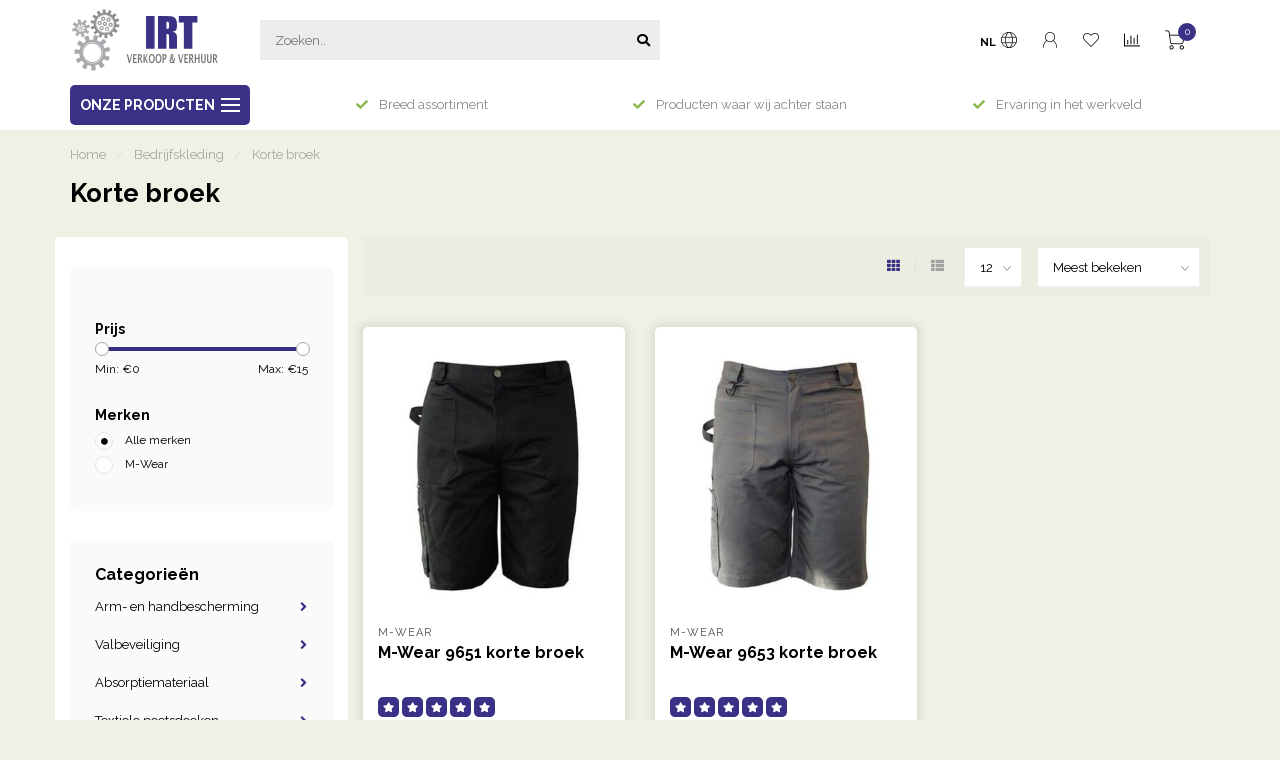

--- FILE ---
content_type: text/html;charset=utf-8
request_url: https://www.irtverhuur.nl/bedrijfskleding/korte-broek/
body_size: 16720
content:
<!DOCTYPE html>
<html lang="nl">
  <head>
    
    <!--
        
        Theme Nova | v1.5.3.06122201_1
        Theme designed and created by Dyvelopment - We are true e-commerce heroes!
        
        For custom Lightspeed eCom work like custom design or development,
        please contact us at www.dyvelopment.com

          _____                  _                                  _   
         |  __ \                | |                                | |  
         | |  | |_   ___   _____| | ___  _ __  _ __ ___   ___ _ __ | |_ 
         | |  | | | | \ \ / / _ \ |/ _ \| '_ \| '_ ` _ \ / _ \ '_ \| __|
         | |__| | |_| |\ V /  __/ | (_) | |_) | | | | | |  __/ | | | |_ 
         |_____/ \__, | \_/ \___|_|\___/| .__/|_| |_| |_|\___|_| |_|\__|
                  __/ |                 | |                             
                 |___/                  |_|                             
    -->
    
    <meta charset="utf-8"/>
<!-- [START] 'blocks/head.rain' -->
<!--

  (c) 2008-2025 Lightspeed Netherlands B.V.
  http://www.lightspeedhq.com
  Generated: 15-11-2025 @ 05:11:53

-->
<link rel="canonical" href="https://www.irtverhuur.nl/bedrijfskleding/korte-broek/"/>
<link rel="alternate" href="https://www.irtverhuur.nl/index.rss" type="application/rss+xml" title="Nieuwe producten"/>
<meta name="robots" content="noodp,noydir"/>
<meta name="google-site-verification" content="yHdHlgMGnEI9kHpyU_0ZQT0qOiKFBfGJvPzsXm_pgbE"/>
<meta property="og:url" content="https://www.irtverhuur.nl/bedrijfskleding/korte-broek/?source=facebook"/>
<meta property="og:site_name" content="IRT Verhuur"/>
<meta property="og:title" content="Korte broek"/>
<meta property="og:description" content="Industrial Rental Trading B.V. IRT verhuur verkoopt beschermende kleding, adsorptie materiaal, poetsdoeken en beschermende kleding."/>
<script>
<!-- Google tag (gtag.js) -->
<script async src="https://www.googletagmanager.com/gtag/js?id=G-TVDQT8SJ8H"></script>
<script>
    window.dataLayer = window.dataLayer || [];
    function gtag(){dataLayer.push(arguments);}
    gtag('js', new Date());

    gtag('config', 'G-TVDQT8SJ8H');
</script>
</script>
<!--[if lt IE 9]>
<script src="https://cdn.webshopapp.com/assets/html5shiv.js?2025-02-20"></script>
<![endif]-->
<!-- [END] 'blocks/head.rain' -->
    
        	  	              	    	    	    	    	    	         
        <title>Korte broek - IRT Verhuur</title>
    
    <meta name="description" content="Industrial Rental Trading B.V. IRT verhuur verkoopt beschermende kleding, adsorptie materiaal, poetsdoeken en beschermende kleding." />
    <meta name="keywords" content="Korte, broek, IRT verhuur,  Industrial Rental Trading B.V., Arm- en handbescherming, Valbeveiliging, Absorptiemateriaal, Textiele poetsdoeken, Nonwoven poetsdoeken, Poetspapier, Wetwipes, Verhuur, Hoofdbescherming, Bedrijfskleding, Been- en voetbesch" />
    
        
    <meta http-equiv="X-UA-Compatible" content="IE=edge">
    <meta name="viewport" content="width=device-width, initial-scale=1.0, maximum-scale=1.0, user-scalable=0">
    <meta name="apple-mobile-web-app-capable" content="yes">
    <meta name="apple-mobile-web-app-status-bar-style" content="black">
    
        	        
		<link rel="preconnect" href="https://cdn.webshopapp.com/">
		<link rel="preconnect" href="https://assets.webshopapp.com">	
    		<link rel="preconnect" href="https://fonts.googleapis.com">
		<link rel="preconnect" href="https://fonts.gstatic.com" crossorigin>
		<link rel="dns-prefetch" href="https://fonts.googleapis.com">
		<link rel="dns-prefetch" href="https://fonts.gstatic.com" crossorigin>
    		<link rel="dns-prefetch" href="https://cdn.webshopapp.com/">
		<link rel="dns-prefetch" href="https://assets.webshopapp.com">	

    <link rel="shortcut icon" href="https://cdn.webshopapp.com/shops/348783/themes/182381/v/1841602/assets/favicon.ico?20230724215102" type="image/x-icon" />
    <script src="https://cdn.webshopapp.com/shops/348783/themes/182381/assets/jquery-1-12-4-min.js?20240403151657"></script>
    
    <script>!navigator.userAgent.match('MSIE 10.0;') || document.write('<script src="https://cdn.webshopapp.com/shops/348783/themes/182381/assets/proto-polyfill.js?20240403151657">\x3C/script>')</script>
    <script>if(navigator.userAgent.indexOf("MSIE ") > -1 || navigator.userAgent.indexOf("Trident/") > -1) { document.write('<script src="https://cdn.webshopapp.com/shops/348783/themes/182381/assets/intersection-observer-polyfill.js?20240403151657">\x3C/script>') }</script>
    
        <link href="//fonts.googleapis.com/css?family=Raleway:400,300,600,700&amp;display=swap" rel="preload" as="style">
    <link href="//fonts.googleapis.com/css?family=Raleway:400,300,600,700&amp;display=swap" rel="stylesheet">
        
    <link rel="preload" href="https://cdn.webshopapp.com/shops/348783/themes/182381/assets/fontawesome-5-min.css?20240403151657" as="style">
    <link rel="stylesheet" href="https://cdn.webshopapp.com/shops/348783/themes/182381/assets/fontawesome-5-min.css?20240403151657">
    
    <link rel="preload" href="https://cdn.webshopapp.com/shops/348783/themes/182381/assets/bootstrap-min.css?20240403151657" as="style">
    <link rel="stylesheet" href="https://cdn.webshopapp.com/shops/348783/themes/182381/assets/bootstrap-min.css?20240403151657">
    
    <link rel="preload" as="script" href="https://cdn.webshopapp.com/assets/gui.js?2025-02-20">
    <script src="https://cdn.webshopapp.com/assets/gui.js?2025-02-20"></script>
    
    <link rel="preload" as="script" href="https://cdn.webshopapp.com/assets/gui-responsive-2-0.js?2025-02-20">
    <script src="https://cdn.webshopapp.com/assets/gui-responsive-2-0.js?2025-02-20"></script>
    
        
    <link rel="preload" href="https://cdn.webshopapp.com/shops/348783/themes/182381/assets/style.css?20240403151657" as="style">
    <link rel="stylesheet" href="https://cdn.webshopapp.com/shops/348783/themes/182381/assets/style.css?20240403151657" />
    
    <!-- User defined styles -->
    <link rel="preload" href="https://cdn.webshopapp.com/shops/348783/themes/182381/assets/settings.css?20240403151657" as="style">
    <link rel="preload" href="https://cdn.webshopapp.com/shops/348783/themes/182381/assets/custom.css?20240403151657" as="style">
    <link rel="stylesheet" href="https://cdn.webshopapp.com/shops/348783/themes/182381/assets/settings.css?20240403151657" />
    <link rel="stylesheet" href="https://cdn.webshopapp.com/shops/348783/themes/182381/assets/custom.css?20240403151657" />
    
    <script>
   var productStorage = {};
   var theme = {};

  </script>    
    <link type="preload" src="https://cdn.webshopapp.com/shops/348783/themes/182381/assets/countdown-min.js?20240403151657" as="script">
    <link type="preload" src="https://cdn.webshopapp.com/shops/348783/themes/182381/assets/swiper-4-min.js?20240403151657" as="script">
    <link type="preload" src="https://cdn.webshopapp.com/shops/348783/themes/182381/assets/swiper-453.js?20240403151657" as="script">
    <link type="preload" src="https://cdn.webshopapp.com/shops/348783/themes/182381/assets/global.js?20240403151657" as="script">
    
            
      </head>
  <body class="layout-custom">
    <div class="body-content"><div class="overlay"><i class="fa fa-times"></i></div><header><div id="header-holder"><div class="container"><div id="header-content"><div class="header-left"><div class="categories-button small scroll scroll-nav hidden-sm hidden-xs hidden-xxs"><div class="nav-icon"><div class="bar1"></div><div class="bar3"></div><span>Menu</span></div></div><div id="mobilenav" class="categories-button small mobile visible-sm visible-xs visible-xxs"><div class="nav-icon"><div class="bar1"></div><div class="bar3"></div></div><span>Menu</span></div><span id="mobilesearch" class="visible-xxs visible-xs visible-sm"><a href="https://www.irtverhuur.nl/"><i class="fa fa-search" aria-hidden="true"></i></a></span><a href="https://www.irtverhuur.nl/" class="logo hidden-sm hidden-xs hidden-xxs"><img class="logo" src="https://cdn.webshopapp.com/shops/348783/themes/182381/v/1832658/assets/logo.png?20230724215102" alt="IRT Verhuur"></a></div><div class="header-center"><div class="search hidden-sm hidden-xs hidden-xxs"><form action="https://www.irtverhuur.nl/search/" class="searchform" method="get"><div class="search-holder"><input type="text" class="searchbox" name="q" placeholder="Zoeken.." autocomplete="off"><i class="fa fa-search" aria-hidden="true"></i><i class="fa fa-times clearsearch" aria-hidden="true"></i></div></form><div class="searchcontent hidden-xs hidden-xxs"><div class="searchresults"></div><div class="more"><a href="#" class="search-viewall">Bekijk alle resultaten <span>(0)</span></a></div><div class="noresults">Geen producten gevonden</div></div></div><a href="https://www.irtverhuur.nl/" class="hidden-lg hidden-md hidden-xs hidden-xxs"><img class="logo" src="https://cdn.webshopapp.com/shops/348783/themes/182381/v/1832658/assets/logo.png?20230724215102" alt="IRT Verhuur"></a><a href="https://www.irtverhuur.nl/" class="visible-xxs visible-xs"><img class="logo" src="https://cdn.webshopapp.com/shops/348783/themes/182381/v/1837586/assets/logo-mobile.png?20230724215102" alt="IRT Verhuur"></a></div><div class="header-right text-right"><div class="user-actions hidden-sm hidden-xs hidden-xxs"><a href="#" class="header-link" data-fancy="fancy-locale-holder" data-fancy-type="flyout" data-tooltip title="Taal & Valuta" data-placement="bottom"><span class="current-lang">NL</span><i class="nova-icon nova-icon-globe"></i></a><a href="https://www.irtverhuur.nl/account/" class="account header-link" data-fancy="fancy-account-holder" data-tooltip title="Mijn account" data-placement="bottom"><!-- <img src="https://cdn.webshopapp.com/shops/348783/themes/182381/assets/icon-user.svg?20240403151657" alt="My account" class="icon"> --><i class="nova-icon nova-icon-user"></i></a><a href="https://www.irtverhuur.nl/account/wishlist/" class="header-link" data-tooltip title="Verlanglijst" data-placement="bottom" data-fancy="fancy-account-holder"><i class="nova-icon nova-icon-heart"></i></a><a href="" class="header-link compare" data-fancy="fancy-compare-holder" data-fancy-type="flyout" data-tooltip title="Vergelijk" data-placement="bottom"><i class="nova-icon nova-icon-chart"></i></a><div class="fancy-box flyout fancy-compare-holder"><div class="fancy-compare"><div class="row"><div class="col-md-12"><h4>Vergelijk producten</h4></div><div class="col-md-12"><p>U heeft nog geen producten toegevoegd.</p></div></div></div></div><div class="fancy-box flyout fancy-locale-holder"><div class="fancy-locale"><div class=""><label for="">Kies uw taal</label><div class="flex-container middle"><div class="flex-col"><span class="flags nl"></span></div><div class="flex-col flex-grow-1"><select id="" class="fancy-select" onchange="document.location=this.options[this.selectedIndex].getAttribute('data-url')"><option lang="nl" title="Nederlands" data-url="https://www.irtverhuur.nl/go/category/11948674" selected="selected">Nederlands</option></select></div></div></div><div class="margin-top-half"><label for="">Kies uw valuta</label><div class="flex-container middle"><div class="flex-col"><span><strong>€</strong></span></div><div class="flex-col flex-grow-1"><select id="" class="fancy-select" onchange="document.location=this.options[this.selectedIndex].getAttribute('data-url')"><option data-url="https://www.irtverhuur.nl/session/currency/eur/" selected="selected">EUR</option></select></div></div></div></div></div></div><a href="https://www.irtverhuur.nl/cart/" class="cart header-link" data-fancy="fancy-cart-holder"><div class="cart-icon"><i class="nova-icon nova-icon-shopping-cart"></i><span id="qty" class="highlight-bg cart-total-qty shopping-cart">0</span></div></a></div></div></div></div><div class="cf"></div><div class="subheader-holder"><div class="container"><div class="subheader"><nav class="subheader-nav hidden-sm hidden-xs hidden-xxs"><div class="categories-button main">
          Onze producten
          <div class="nav-icon"><div class="bar1"></div><div class="bar2"></div><div class="bar3"></div></div></div><div class="nav-main-holder"><ul class="nav-main"><li class="nav-main-item"><a href="https://www.irtverhuur.nl/arm-en-handbescherming/" class="nav-main-item-name has-subs"><img src="https://cdn.webshopapp.com/shops/348783/files/428358947/35x35x1/image.jpg">
                                            Arm- en handbescherming
            </a><ul class="nav-main-sub full-width mega level-1"><li><div class="nav-main-sub-item-holder"><div class="container"><div class="row"><div class="col-md-3 nav-main-sub-item"><h5 class="nav-main-item category-title"><a href="https://www.irtverhuur.nl/arm-en-handbescherming/handschoen/">Handschoen</a></h5></div><div class="col-md-3 nav-main-sub-item"><h5 class="nav-main-item category-title"><a href="https://www.irtverhuur.nl/arm-en-handbescherming/vingerling/">Vingerling</a></h5></div><div class="col-md-3 nav-main-sub-item"><h5 class="nav-main-item category-title"><a href="https://www.irtverhuur.nl/arm-en-handbescherming/mouw/">Mouw</a></h5></div><div class="col-md-3 nav-main-sub-item"><h5 class="nav-main-item category-title"><a href="https://www.irtverhuur.nl/arm-en-handbescherming/handshoenenclip/">Handshoenenclip</a></h5></div><div class="cf"></div></div></div></div></li></ul></li><li class="nav-main-item"><a href="https://www.irtverhuur.nl/valbeveiliging/" class="nav-main-item-name has-subs"><img src="https://cdn.webshopapp.com/shops/348783/files/428359857/35x35x1/image.jpg">
                                            Valbeveiliging
            </a><ul class="nav-main-sub full-width mega level-1"><li><div class="nav-main-sub-item-holder"><div class="container"><div class="row"><div class="col-md-3 nav-main-sub-item"><h5 class="nav-main-item category-title"><a href="https://www.irtverhuur.nl/valbeveiliging/">Harnassen</a></h5></div><div class="col-md-3 nav-main-sub-item"><h5 class="nav-main-item category-title"><a href="https://www.irtverhuur.nl/valbeveiliging/lijnen/">Lijnen</a></h5><ul class="nav-mega-sub level-2"><li><a href="https://www.irtverhuur.nl/valbeveiliging/lijnen/positioneringslijnen/">Positioneringslijnen</a></li><li><a href="https://www.irtverhuur.nl/valbeveiliging/lijnen/vanglijnen/">Vanglijnen</a></li></ul></div><div class="col-md-3 nav-main-sub-item"><h5 class="nav-main-item category-title"><a href="https://www.irtverhuur.nl/valbeveiliging/valstopapparaten/">Valstopapparaten</a></h5></div><div class="col-md-3 nav-main-sub-item"><h5 class="nav-main-item category-title"><a href="https://www.irtverhuur.nl/valbeveiliging/ankerpunten/">Ankerpunten</a></h5></div><div class="cf"></div><div class="col-md-3 nav-main-sub-item"><h5 class="nav-main-item category-title"><a href="https://www.irtverhuur.nl/valbeveiliging/veiligheidshaken/">Veiligheidshaken</a></h5></div><div class="col-md-3 nav-main-sub-item"><h5 class="nav-main-item category-title"><a href="https://www.irtverhuur.nl/valbeveiliging/valbeveiliging-beroepensets/">Valbeveiliging beroepensets</a></h5></div><div class="col-md-3 nav-main-sub-item"><h5 class="nav-main-item category-title"><a href="https://www.irtverhuur.nl/valbeveiliging/accessoires-valbeveiliging/">Accessoires valbeveiliging</a></h5></div><div class="col-md-3 nav-main-sub-item"><h5 class="nav-main-item category-title"><a href="https://www.irtverhuur.nl/valbeveiliging/vanglijnen/">Vanglijnen</a></h5></div><div class="cf"></div><div class="col-md-3 nav-main-sub-item"><h5 class="nav-main-item category-title"><a href="https://www.irtverhuur.nl/valbeveiliging/positioneringslijnen/">Positioneringslijnen</a></h5></div><div class="col-md-3 nav-main-sub-item"><h5 class="nav-main-item category-title"><a href="https://www.irtverhuur.nl/valbeveiliging/anti-trauma-riem/">Anti-trauma riem</a></h5></div></div></div></div></li></ul></li><li class="nav-main-item"><a href="https://www.irtverhuur.nl/absorptiemateriaal/" class="nav-main-item-name has-subs"><img src="https://cdn.webshopapp.com/shops/348783/files/429348685/35x35x1/image.jpg">
                                            Absorptiemateriaal
            </a><ul class="nav-main-sub full-width mega level-1"><li><div class="nav-main-sub-item-holder"><div class="container"><div class="row"><div class="col-md-3 nav-main-sub-item"><h5 class="nav-main-item category-title"><a href="https://www.irtverhuur.nl/absorptiemateriaal/absorptie-doeken/">Absorptie doeken</a></h5><ul class="nav-mega-sub level-2"><li><a href="https://www.irtverhuur.nl/absorptiemateriaal/absorptie-doeken/absorptie-doeken-oil-only-industrie/">Absorptie doeken oil only industrie</a></li><li><a href="https://www.irtverhuur.nl/absorptiemateriaal/absorptie-doeken/absorptie-doeken-oil-only-maritiem/">Absorptie doeken oil only maritiem</a></li><li><a href="https://www.irtverhuur.nl/absorptiemateriaal/absorptie-doeken/absorptie-doeken-oil-only-gelamineerd/">Absorptie doeken oil only gelamineerd</a></li><li><a href="https://www.irtverhuur.nl/absorptiemateriaal/absorptie-doeken/absorptie-doeken-universeel/">Absorptie doeken universeel</a></li><li><a href="https://www.irtverhuur.nl/absorptiemateriaal/absorptie-doeken/absorptie-doeken-chemicalien/">Absorptie doeken chemicaliën</a></li></ul></div><div class="col-md-3 nav-main-sub-item"><h5 class="nav-main-item category-title"><a href="https://www.irtverhuur.nl/absorptiemateriaal/absorptie-rollen/">Absorptie rollen</a></h5><ul class="nav-mega-sub level-2"><li><a href="https://www.irtverhuur.nl/absorptiemateriaal/absorptie-rollen/absorptie-rollen-oil-only/">Absorptie rollen oil only</a></li><li><a href="https://www.irtverhuur.nl/absorptiemateriaal/absorptie-rollen/absorptie-rollen-oil-only-maritiem/">Absorptie rollen oil only maritiem</a></li><li><a href="https://www.irtverhuur.nl/absorptiemateriaal/absorptie-rollen/absorptie-rollen-oil-only-gelamineerd/">Absorptie rollen oil only gelamineerd</a></li><li><a href="https://www.irtverhuur.nl/absorptiemateriaal/absorptie-rollen/absorptie-rollen-universeel/">Absorptie rollen universeel</a></li><li><a href="https://www.irtverhuur.nl/absorptiemateriaal/absorptie-rollen/absorptie-rollen-chemicalien/">Absorptie rollen chemicaliën</a></li></ul></div><div class="col-md-3 nav-main-sub-item"><h5 class="nav-main-item category-title"><a href="https://www.irtverhuur.nl/absorptiemateriaal/absorptiekorrels/">Absorptiekorrels</a></h5><ul class="nav-mega-sub level-2"><li><a href="https://www.irtverhuur.nl/absorptiemateriaal/absorptiekorrels/vloerkorrels/">Vloerkorrels</a></li></ul></div><div class="col-md-3 nav-main-sub-item"><h5 class="nav-main-item category-title"><a href="https://www.irtverhuur.nl/absorptiemateriaal/drumtoppers/">Drumtoppers</a></h5><ul class="nav-mega-sub level-2"><li><a href="https://www.irtverhuur.nl/absorptiemateriaal/drumtoppers/drumtoppers-oil-only/">Drumtoppers oil only</a></li><li><a href="https://www.irtverhuur.nl/absorptiemateriaal/drumtoppers/drumtoppers-universeel/">Drumtoppers universeel</a></li></ul></div><div class="cf"></div><div class="col-md-3 nav-main-sub-item"><h5 class="nav-main-item category-title"><a href="https://www.irtverhuur.nl/absorptiemateriaal/absorptie-slangen/">Absorptie slangen</a></h5><ul class="nav-mega-sub level-2"><li><a href="https://www.irtverhuur.nl/absorptiemateriaal/absorptie-slangen/absorptie-slangen-oil-only/">Absorptie slangen oil only</a></li><li><a href="https://www.irtverhuur.nl/absorptiemateriaal/absorptie-slangen/absorptie-slangen-universeel/">Absorptie slangen universeel</a></li></ul></div><div class="col-md-3 nav-main-sub-item"><h5 class="nav-main-item category-title"><a href="https://www.irtverhuur.nl/absorptiemateriaal/absorptie-kussens/">Absorptie kussens</a></h5><ul class="nav-mega-sub level-2"><li><a href="https://www.irtverhuur.nl/absorptiemateriaal/absorptie-kussens/">Absorptie kussens oil only</a></li></ul></div><div class="col-md-3 nav-main-sub-item"><h5 class="nav-main-item category-title"><a href="https://www.irtverhuur.nl/absorptiemateriaal/absorptie-vlokken/">Absorptie vlokken</a></h5><ul class="nav-mega-sub level-2"><li><a href="https://www.irtverhuur.nl/absorptiemateriaal/absorptie-vlokken/absorptie-vlokken-oil-only/">Absorptie vlokken oil only</a></li></ul></div><div class="col-md-3 nav-main-sub-item"><h5 class="nav-main-item category-title"><a href="https://www.irtverhuur.nl/absorptiemateriaal/calamiteitenmateriaal/">Calamiteitenmateriaal</a></h5><ul class="nav-mega-sub level-2"><li><a href="https://www.irtverhuur.nl/absorptiemateriaal/calamiteitenmateriaal/drainblockers/">Drainblockers</a></li><li><a href="https://www.irtverhuur.nl/absorptiemateriaal/calamiteitenmateriaal/flexible-barriers/">Flexible barriers</a></li><li><a href="https://www.irtverhuur.nl/absorptiemateriaal/calamiteitenmateriaal/lifelines/">Lifelines</a></li><li><a href="https://www.irtverhuur.nl/absorptiemateriaal/calamiteitenmateriaal/pom-poms/">Pom Poms</a></li><li><a href="https://www.irtverhuur.nl/absorptiemateriaal/calamiteitenmateriaal/absorptie-tassen/">Absorptie tassen</a></li><li><a href="https://www.irtverhuur.nl/absorptiemateriaal/calamiteitenmateriaal/verrijdbare-kliko/">Verrijdbare kliko</a></li><li><a href="https://www.irtverhuur.nl/absorptiemateriaal/calamiteitenmateriaal/absorptievat/">Absorptievat</a></li><li><a href="https://www.irtverhuur.nl/absorptiemateriaal/calamiteitenmateriaal/spillkits/">Spillkits</a></li><li><a href="https://www.irtverhuur.nl/absorptiemateriaal/calamiteitenmateriaal/absorptie-sweeps/">Absorptie sweeps</a></li></ul></div><div class="cf"></div></div></div></div></li></ul></li><li class="nav-main-item"><a href="https://www.irtverhuur.nl/textiele-poetsdoeken/" class="nav-main-item-name has-subs"><img src="https://cdn.webshopapp.com/shops/348783/files/429348653/35x35x1/image.jpg">
                                            Textiele poetsdoeken
            </a><ul class="nav-main-sub full-width mega level-1"><li><div class="nav-main-sub-item-holder"><div class="container"><div class="row"><div class="col-md-3 nav-main-sub-item"><h5 class="nav-main-item category-title"><a href="https://www.irtverhuur.nl/textiele-poetsdoeken/witte-poetslappen/">Witte poetslappen</a></h5><ul class="nav-mega-sub level-2"><li><a href="https://www.irtverhuur.nl/textiele-poetsdoeken/witte-poetslappen/tricot/">Tricot</a></li><li><a href="https://www.irtverhuur.nl/textiele-poetsdoeken/witte-poetslappen/badstof/">Badstof</a></li><li><a href="https://www.irtverhuur.nl/textiele-poetsdoeken/witte-poetslappen/flanel/">Flanel</a></li><li><a href="https://www.irtverhuur.nl/textiele-poetsdoeken/witte-poetslappen/overhemden/">Overhemden</a></li><li><a href="https://www.irtverhuur.nl/textiele-poetsdoeken/witte-poetslappen/werkkleding/">Werkkleding</a></li><li><a href="https://www.irtverhuur.nl/textiele-poetsdoeken/witte-poetslappen/scheepskwaliteit/">Scheepskwaliteit</a></li><li><a href="https://www.irtverhuur.nl/textiele-poetsdoeken/witte-poetslappen/lakens/">Lakens</a></li><li><a href="https://www.irtverhuur.nl/textiele-poetsdoeken/witte-poetslappen/rolhanddoeken/">Rolhanddoeken</a></li></ul></div><div class="col-md-3 nav-main-sub-item"><h5 class="nav-main-item category-title"><a href="https://www.irtverhuur.nl/textiele-poetsdoeken/bonte-poetslappen/">Bonte poetslappen</a></h5><ul class="nav-mega-sub level-2"><li><a href="https://www.irtverhuur.nl/textiele-poetsdoeken/bonte-poetslappen/tricot/">Tricot</a></li><li><a href="https://www.irtverhuur.nl/textiele-poetsdoeken/bonte-poetslappen/overhemden/">Overhemden</a></li><li><a href="https://www.irtverhuur.nl/textiele-poetsdoeken/bonte-poetslappen/flanel/">Flanel</a></li><li><a href="https://www.irtverhuur.nl/textiele-poetsdoeken/bonte-poetslappen/badstof/">Badstof</a></li><li><a href="https://www.irtverhuur.nl/textiele-poetsdoeken/bonte-poetslappen/scheepskwaliteit/">Scheepskwaliteit</a></li></ul></div><div class="col-md-3 nav-main-sub-item"><h5 class="nav-main-item category-title"><a href="https://www.irtverhuur.nl/textiele-poetsdoeken/wegwerppoetsdoeken-molty/">Wegwerppoetsdoeken Molty</a></h5><ul class="nav-mega-sub level-2"><li><a href="https://www.irtverhuur.nl/textiele-poetsdoeken/wegwerppoetsdoeken-molty/doeken/">Doeken</a></li><li><a href="https://www.irtverhuur.nl/textiele-poetsdoeken/wegwerppoetsdoeken-molty/rollen/">Rollen</a></li><li><a href="https://www.irtverhuur.nl/textiele-poetsdoeken/wegwerppoetsdoeken-molty/gelamineerd/">Gelamineerd</a></li></ul></div></div></div></div></li></ul></li><li class="nav-main-item"><a href="https://www.irtverhuur.nl/nonwoven-poetsdoeken/" class="nav-main-item-name has-subs"><img src="https://cdn.webshopapp.com/shops/348783/files/429348715/35x35x1/image.jpg">
                                            Nonwoven poetsdoeken
            </a><ul class="nav-main-sub full-width mega level-1"><li><div class="nav-main-sub-item-holder"><div class="container"><div class="row"><div class="col-md-3 nav-main-sub-item"><h5 class="nav-main-item category-title"><a href="https://www.irtverhuur.nl/nonwoven-poetsdoeken/doeken/">Doeken</a></h5><ul class="nav-mega-sub level-2"><li><a href="https://www.irtverhuur.nl/nonwoven-poetsdoeken/doeken/nonwoven-poetsdoek-wit/">Nonwoven poetsdoek wit</a></li><li><a href="https://www.irtverhuur.nl/nonwoven-poetsdoeken/doeken/nonwoven-poetsdoek-blauw/">Nonwoven poetsdoek blauw</a></li><li><a href="https://www.irtverhuur.nl/nonwoven-poetsdoeken/doeken/interieurdoek/">Interieurdoek</a></li><li><a href="https://www.irtverhuur.nl/nonwoven-poetsdoeken/doeken/specials/">Specials</a></li></ul></div><div class="col-md-3 nav-main-sub-item"><h5 class="nav-main-item category-title"><a href="https://www.irtverhuur.nl/nonwoven-poetsdoeken/rollen/">Rollen</a></h5><ul class="nav-mega-sub level-2"><li><a href="https://www.irtverhuur.nl/nonwoven-poetsdoeken/rollen/nonwoven-poetsrol-wit/">Nonwoven poetsrol wit</a></li><li><a href="https://www.irtverhuur.nl/nonwoven-poetsdoeken/rollen/nonwoven-poetsrol-blauw/">Nonwoven poetsrol blauw</a></li></ul></div><div class="col-md-3 nav-main-sub-item"><h5 class="nav-main-item category-title"><a href="https://www.irtverhuur.nl/nonwoven-poetsdoeken/dispenser-draagdoos/">Dispenser/draagdoos</a></h5><ul class="nav-mega-sub level-2"><li><a href="https://www.irtverhuur.nl/nonwoven-poetsdoeken/dispenser-draagdoos/nonwoven-poetsdoek-wit-in-dispenserdoos/">Nonwoven poetsdoek wit in dispenserdoos</a></li><li><a href="https://www.irtverhuur.nl/nonwoven-poetsdoeken/dispenser-draagdoos/nonwoven-poetsdoek-blauw-in-dispenserdoos/">Nonwoven poetsdoek blauw in dispenserdoos</a></li><li><a href="https://www.irtverhuur.nl/nonwoven-poetsdoeken/dispenser-draagdoos/specials-in-dispenserdoos/">Specials in dispenserdoos</a></li></ul></div></div></div></div></li></ul></li><li class="nav-main-item"><a href="https://www.irtverhuur.nl/poetspapier/" class="nav-main-item-name has-subs"><img src="https://cdn.webshopapp.com/shops/348783/files/429348740/35x35x1/image.jpg">
                                            Poetspapier
            </a><ul class="nav-main-sub full-width mega level-1"><li><div class="nav-main-sub-item-holder"><div class="container"><div class="row"><div class="col-md-3 nav-main-sub-item"><h5 class="nav-main-item category-title"><a href="https://www.irtverhuur.nl/poetspapier/poetspapier-1-laags/">Poetspapier 1-laags</a></h5><ul class="nav-mega-sub level-2"><li><a href="https://www.irtverhuur.nl/poetspapier-1-laags/minirol/">Minirol</a></li><li><a href="https://www.irtverhuur.nl/poetspapier/poetspapier-1-laags/industrierol/">Industrierol</a></li><li><a href="https://www.irtverhuur.nl/poetspapier/poetspapier-1-laags/midirol/">Midirol</a></li><li><a href="https://www.irtverhuur.nl/poetspapier/poetspapier-1-laags/draagdoos/">Draagdoos</a></li></ul></div><div class="col-md-3 nav-main-sub-item"><h5 class="nav-main-item category-title"><a href="https://www.irtverhuur.nl/poetspapier/poetspapier-2-laags/">Poetspapier 2-laags</a></h5><ul class="nav-mega-sub level-2"><li><a href="https://www.irtverhuur.nl/poetspapier/poetspapier-2-laags/minirol/">Minirol</a></li><li><a href="https://www.irtverhuur.nl/poetspapier/poetspapier-2-laags/midirol/">Midirol</a></li><li><a href="https://www.irtverhuur.nl/poetspapier/poetspapier-2-laags/industrierol/">Industrierol</a></li><li><a href="https://www.irtverhuur.nl/poetspapier/poetspapier-2-laags/keukenrollen/">Keukenrollen</a></li><li><a href="https://www.irtverhuur.nl/poetspapier/poetspapier-2-laags/draagdoos/">Draagdoos</a></li></ul></div><div class="col-md-3 nav-main-sub-item"><h5 class="nav-main-item category-title"><a href="https://www.irtverhuur.nl/poetspapier/poetspapier-3-en-4-laags/">Poetspapier 3- en 4-laags</a></h5><ul class="nav-mega-sub level-2"><li><a href="https://www.irtverhuur.nl/poetspapier/poetspapier-3-en-4-laags/poetspapier-3-laags/">Poetspapier 3-laags</a></li><li><a href="https://www.irtverhuur.nl/poetspapier/poetspapier-3-en-4-laags/poetspapier-4-laags/">Poetspapier 4-laags</a></li></ul></div></div></div></div></li></ul></li><li class="nav-main-item"><a href="https://www.irtverhuur.nl/wetwipes/" class="nav-main-item-name has-subs"><img src="https://cdn.webshopapp.com/shops/348783/files/429349416/35x35x1/image.jpg">
                                            Wetwipes
            </a><ul class="nav-main-sub full-width mega level-1"><li><div class="nav-main-sub-item-holder"><div class="container"><div class="row"><div class="col-md-3 nav-main-sub-item"><h5 class="nav-main-item category-title"><a href="https://www.irtverhuur.nl/wetwipes/reinigingsdoeken/">Reinigingsdoeken</a></h5><ul class="nav-mega-sub level-2"><li><a href="https://www.irtverhuur.nl/wetwipes/reinigingsdoeken/wetwipes-reinigingsdoeken/">Wetwipes Reinigingsdoeken</a></li></ul></div></div></div></div></li></ul></li><li class="nav-main-item"><a href="https://www.irtverhuur.nl/hoofdbescherming/" class="nav-main-item-name has-subs"><img src="https://cdn.webshopapp.com/shops/348783/files/428359000/35x35x1/image.jpg">
                                            Hoofdbescherming
            </a><ul class="nav-main-sub full-width mega level-1"><li><div class="nav-main-sub-item-holder"><div class="container"><div class="row"><div class="col-md-3 nav-main-sub-item"><h5 class="nav-main-item category-title"><a href="https://www.irtverhuur.nl/hoofdbescherming/baseball-cap/">Baseball Cap</a></h5></div><div class="col-md-3 nav-main-sub-item"><h5 class="nav-main-item category-title"><a href="https://www.irtverhuur.nl/hoofdbescherming/baret-model-wokkel/">Baret model wokkel</a></h5></div><div class="col-md-3 nav-main-sub-item"><h5 class="nav-main-item category-title"><a href="https://www.irtverhuur.nl/hoofdbescherming/baret-model-pannekoek/">Baret model pannekoek</a></h5></div><div class="col-md-3 nav-main-sub-item"><h5 class="nav-main-item category-title"><a href="https://www.irtverhuur.nl/hoofdbescherming/baret-model-haarnet-met-klep/">Baret model haarnet met klep</a></h5></div><div class="cf"></div><div class="col-md-3 nav-main-sub-item"><h5 class="nav-main-item category-title"><a href="https://www.irtverhuur.nl/hoofdbescherming/baardmasker/">Baardmasker</a></h5></div><div class="col-md-3 nav-main-sub-item"><h5 class="nav-main-item category-title"><a href="https://www.irtverhuur.nl/pet-met-klep/">Pet met klep</a></h5></div><div class="col-md-3 nav-main-sub-item"><h5 class="nav-main-item category-title"><a href="https://www.irtverhuur.nl/hoofdbescherming/monnikenkap/">Monnikenkap</a></h5></div><div class="col-md-3 nav-main-sub-item"><h5 class="nav-main-item category-title"><a href="https://www.irtverhuur.nl/hoofdbescherming/bivakmuts/">Bivakmuts</a></h5></div><div class="cf"></div><div class="col-md-3 nav-main-sub-item"><h5 class="nav-main-item category-title"><a href="https://www.irtverhuur.nl/hoofdbescherming/commandomuts/">Commandomuts</a></h5></div><div class="col-md-3 nav-main-sub-item"><h5 class="nav-main-item category-title"><a href="https://www.irtverhuur.nl/hoofdbescherming/joppermuts/">Joppermuts</a></h5></div><div class="col-md-3 nav-main-sub-item"><h5 class="nav-main-item category-title"><a href="https://www.irtverhuur.nl/hoofdbescherming/wintermuts/">Wintermuts</a></h5></div><div class="col-md-3 nav-main-sub-item"><h5 class="nav-main-item category-title"><a href="https://www.irtverhuur.nl/hoofdbescherming/veiligheidshelm/">Veiligheidshelm</a></h5></div><div class="cf"></div><div class="col-md-3 nav-main-sub-item"><h5 class="nav-main-item category-title"><a href="https://www.irtverhuur.nl/hoofdbescherming/kinriem/">Kinriem</a></h5></div><div class="col-md-3 nav-main-sub-item"><h5 class="nav-main-item category-title"><a href="https://www.irtverhuur.nl/hoofdbescherming/zweetband/">Zweetband</a></h5></div><div class="col-md-3 nav-main-sub-item"><h5 class="nav-main-item category-title"><a href="https://www.irtverhuur.nl/hoofdbescherming/binnenwerk/">Binnenwerk</a></h5></div></div></div></div></li></ul></li><li class="nav-main-item"><a href="https://www.irtverhuur.nl/bedrijfskleding/" class="nav-main-item-name has-subs"><img src="https://cdn.webshopapp.com/shops/348783/files/428359028/35x35x1/image.jpg">
                                            Bedrijfskleding
            </a><ul class="nav-main-sub full-width mega level-1"><li><div class="nav-main-sub-item-holder"><div class="container"><div class="row"><div class="col-md-3 nav-main-sub-item"><h5 class="nav-main-item category-title"><a href="https://www.irtverhuur.nl/bedrijfskleding/kniestukken/">Kniestukken</a></h5></div><div class="col-md-3 nav-main-sub-item"><h5 class="nav-main-item category-title"><a href="https://www.irtverhuur.nl/bedrijfskleding/overall/">Overall</a></h5></div><div class="col-md-3 nav-main-sub-item"><h5 class="nav-main-item category-title"><a href="https://www.irtverhuur.nl/bedrijfskleding/jas/">Jas</a></h5></div><div class="col-md-3 nav-main-sub-item"><h5 class="nav-main-item category-title"><a href="https://www.irtverhuur.nl/bedrijfskleding/broek/">Broek</a></h5></div><div class="cf"></div><div class="col-md-3 nav-main-sub-item"><h5 class="nav-main-item category-title"><a href="https://www.irtverhuur.nl/bedrijfskleding/korte-broek/">Korte broek</a></h5></div><div class="col-md-3 nav-main-sub-item"><h5 class="nav-main-item category-title"><a href="https://www.irtverhuur.nl/bedrijfskleding/parka/">Parka</a></h5></div><div class="col-md-3 nav-main-sub-item"><h5 class="nav-main-item category-title"><a href="https://www.irtverhuur.nl/bedrijfskleding/regenpak/">Regenpak</a></h5></div><div class="col-md-3 nav-main-sub-item"><h5 class="nav-main-item category-title"><a href="https://www.irtverhuur.nl/bedrijfskleding/amerikaanse-overall/">Amerikaanse overall</a></h5></div><div class="cf"></div><div class="col-md-3 nav-main-sub-item"><h5 class="nav-main-item category-title"><a href="https://www.irtverhuur.nl/bedrijfskleding/pilotjack/">Pilotjack</a></h5></div><div class="col-md-3 nav-main-sub-item"><h5 class="nav-main-item category-title"><a href="https://www.irtverhuur.nl/bedrijfskleding/bodywarmer/">Bodywarmer</a></h5></div><div class="col-md-3 nav-main-sub-item"><h5 class="nav-main-item category-title"><a href="https://www.irtverhuur.nl/bedrijfskleding/softshell-jas/">Softshell jas</a></h5></div><div class="col-md-3 nav-main-sub-item"><h5 class="nav-main-item category-title"><a href="https://www.irtverhuur.nl/bedrijfskleding/vest/">Vest</a></h5></div><div class="cf"></div><div class="col-md-3 nav-main-sub-item"><h5 class="nav-main-item category-title"><a href="https://www.irtverhuur.nl/bedrijfskleding/verkeersvest/">Verkeersvest</a></h5></div><div class="col-md-3 nav-main-sub-item"><h5 class="nav-main-item category-title"><a href="https://www.irtverhuur.nl/bedrijfskleding/verkeersregelaarsvest/">Verkeersregelaarsvest</a></h5></div><div class="col-md-3 nav-main-sub-item"><h5 class="nav-main-item category-title"><a href="https://www.irtverhuur.nl/bedrijfskleding/schort/">Schort</a></h5></div><div class="col-md-3 nav-main-sub-item"><h5 class="nav-main-item category-title"><a href="https://www.irtverhuur.nl/bedrijfskleding/bezoekersjas/">Bezoekersjas</a></h5></div><div class="cf"></div><div class="col-md-3 nav-main-sub-item"><h5 class="nav-main-item category-title"><a href="https://www.irtverhuur.nl/bedrijfskleding/labjas/">Labjas</a></h5></div><div class="col-md-3 nav-main-sub-item"><h5 class="nav-main-item category-title"><a href="https://www.irtverhuur.nl/bedrijfskleding/mouw/">Mouw</a></h5></div><div class="col-md-3 nav-main-sub-item"><h5 class="nav-main-item category-title"><a href="https://www.irtverhuur.nl/bedrijfskleding/jack/">Jack</a></h5></div><div class="col-md-3 nav-main-sub-item"><h5 class="nav-main-item category-title"><a href="https://www.irtverhuur.nl/bedrijfskleding/t-shirt/">T-shirt</a></h5></div><div class="cf"></div><div class="col-md-3 nav-main-sub-item"><h5 class="nav-main-item category-title"><a href="https://www.irtverhuur.nl/bedrijfskleding/poloshirt/">Poloshirt</a></h5></div><div class="col-md-3 nav-main-sub-item"><h5 class="nav-main-item category-title"><a href="https://www.irtverhuur.nl/bedrijfskleding/polosweater/">Polosweater</a></h5></div><div class="col-md-3 nav-main-sub-item"><h5 class="nav-main-item category-title"><a href="https://www.irtverhuur.nl/bedrijfskleding/sweater/">Sweater</a></h5></div><div class="col-md-3 nav-main-sub-item"><h5 class="nav-main-item category-title"><a href="https://www.irtverhuur.nl/bedrijfskleding/hooded-sweater/">Hooded sweater</a></h5></div><div class="cf"></div><div class="col-md-3 nav-main-sub-item"><h5 class="nav-main-item category-title"><a href="https://www.irtverhuur.nl/bedrijfskleding/col/">Col</a></h5></div><div class="col-md-3 nav-main-sub-item"><h5 class="nav-main-item category-title"><a href="https://www.irtverhuur.nl/bedrijfskleding/tas/">Tas</a></h5></div></div></div></div></li></ul></li><li class="nav-main-item"><a href="https://www.irtverhuur.nl/been-en-voetbescherming/" class="nav-main-item-name has-subs"><img src="https://cdn.webshopapp.com/shops/348783/files/428359053/35x35x1/image.jpg">
                                            Been- en voetbescherming
            </a><ul class="nav-main-sub full-width mega level-1"><li><div class="nav-main-sub-item-holder"><div class="container"><div class="row"><div class="col-md-3 nav-main-sub-item"><h5 class="nav-main-item category-title"><a href="https://www.irtverhuur.nl/been-en-voetbescherming/overschoen/">Overschoen</a></h5></div><div class="col-md-3 nav-main-sub-item"><h5 class="nav-main-item category-title"><a href="https://www.irtverhuur.nl/been-en-voetbescherming/overlaars/">Overlaars</a></h5></div><div class="col-md-3 nav-main-sub-item"><h5 class="nav-main-item category-title"><a href="https://www.irtverhuur.nl/been-en-voetbescherming/veiligheidsschoen/">Veiligheidsschoen</a></h5></div><div class="col-md-3 nav-main-sub-item"><h5 class="nav-main-item category-title"><a href="https://www.irtverhuur.nl/been-en-voetbescherming/veiligheidslaars/">Veiligheidslaars</a></h5></div><div class="cf"></div><div class="col-md-3 nav-main-sub-item"><h5 class="nav-main-item category-title"><a href="https://www.irtverhuur.nl/been-en-voetbescherming/sok/">Sok</a></h5></div></div></div></div></li></ul></li><li class="nav-main-item"><a href="https://www.irtverhuur.nl/gehoorbescherming/" class="nav-main-item-name has-subs"><img src="https://cdn.webshopapp.com/shops/348783/files/428359071/35x35x1/image.jpg">
                                            Gehoorbescherming
            </a><ul class="nav-main-sub full-width mega level-1"><li><div class="nav-main-sub-item-holder"><div class="container"><div class="row"><div class="col-md-3 nav-main-sub-item"><h5 class="nav-main-item category-title"><a href="https://www.irtverhuur.nl/gehoorbescherming/gehoorkap/">Gehoorkap</a></h5></div><div class="col-md-3 nav-main-sub-item"><h5 class="nav-main-item category-title"><a href="https://www.irtverhuur.nl/gehoorbescherming/oordop/">Oordop</a></h5></div><div class="col-md-3 nav-main-sub-item"><h5 class="nav-main-item category-title"><a href="https://www.irtverhuur.nl/gehoorbescherming/hygieneset/">Hygieneset</a></h5></div></div></div></div></li></ul></li><li class="nav-main-item"><a href="https://www.irtverhuur.nl/oog-en-gelaatsbescherming/" class="nav-main-item-name has-subs"><img src="https://cdn.webshopapp.com/shops/348783/files/428359084/35x35x1/image.jpg">
                                            Oog- en gelaatsbescherming
            </a><ul class="nav-main-sub full-width mega level-1"><li><div class="nav-main-sub-item-holder"><div class="container"><div class="row"><div class="col-md-3 nav-main-sub-item"><h5 class="nav-main-item category-title"><a href="https://www.irtverhuur.nl/oog-en-gelaatsbescherming/veiligheidsbril/">Veiligheidsbril</a></h5></div><div class="col-md-3 nav-main-sub-item"><h5 class="nav-main-item category-title"><a href="https://www.irtverhuur.nl/oog-en-gelaatsbescherming/overzetbril/">Overzetbril</a></h5></div><div class="col-md-3 nav-main-sub-item"><h5 class="nav-main-item category-title"><a href="https://www.irtverhuur.nl/oog-en-gelaatsbescherming/ruimzichtbril/">Ruimzichtbril</a></h5></div><div class="col-md-3 nav-main-sub-item"><h5 class="nav-main-item category-title"><a href="https://www.irtverhuur.nl/oog-en-gelaatsbescherming/vizierhouder/">Vizierhouder</a></h5></div><div class="cf"></div><div class="col-md-3 nav-main-sub-item"><h5 class="nav-main-item category-title"><a href="https://www.irtverhuur.nl/oog-en-gelaatsbescherming/vizier/">Vizier</a></h5></div><div class="col-md-3 nav-main-sub-item"><h5 class="nav-main-item category-title"><a href="https://www.irtverhuur.nl/oog-en-gelaatsbescherming/brillenkoordje/">Brillenkoordje</a></h5></div></div></div></div></li></ul></li><li class="nav-main-item"><a href="https://www.irtverhuur.nl/ademhalingsbescherming/" class="nav-main-item-name has-subs"><img src="https://cdn.webshopapp.com/shops/348783/files/428359104/35x35x1/image.jpg">
                                            Ademhalingsbescherming
            </a><ul class="nav-main-sub full-width mega level-1"><li><div class="nav-main-sub-item-holder"><div class="container"><div class="row"><div class="col-md-3 nav-main-sub-item"><h5 class="nav-main-item category-title"><a href="https://www.irtverhuur.nl/ademhalingsbescherming/mondmasker/">Mondmasker</a></h5></div><div class="col-md-3 nav-main-sub-item"><h5 class="nav-main-item category-title"><a href="https://www.irtverhuur.nl/ademhalingsbescherming/hygienemasker/">Hygiënemasker</a></h5></div><div class="col-md-3 nav-main-sub-item"><h5 class="nav-main-item category-title"><a href="https://www.irtverhuur.nl/ademhalingsbescherming/stofmasker/">Stofmasker</a></h5></div></div></div></div></li></ul></li><li class="nav-main-item"><a href="https://www.irtverhuur.nl/verhuur-materieel/" class="nav-main-item-name"><img src="https://cdn.webshopapp.com/shops/348783/files/441381651/35x35x1/image.jpg">
                                            Verhuur Materieel
            </a></li></ul></div></nav><div class="subheader-usps"><div class="usps-slider-holder" style="width:100%;"><div class="swiper-container usps-header with-header"><div class="swiper-wrapper"><div class="swiper-slide usp-block"><div><i class="fas fa-check"></i> Breed assortiment
          </div></div><div class="swiper-slide usp-block"><div><i class="fas fa-check"></i> Producten waar wij achter staan
          </div></div><div class="swiper-slide usp-block"><div><i class="fas fa-check"></i> Ervaring in het werkveld
          </div></div></div></div></div></div></div></div></div><div class="subnav-dimmed"></div></header><div class="breadcrumbs"><div class="container"><div class="row"><div class="col-md-12"><a href="https://www.irtverhuur.nl/" title="Home">Home</a><span><span class="seperator">/</span><a href="https://www.irtverhuur.nl/bedrijfskleding/"><span>Bedrijfskleding</span></a></span><span><span class="seperator">/</span><a href="https://www.irtverhuur.nl/bedrijfskleding/korte-broek/"><span>Korte broek</span></a></span></div></div></div></div><div id="collection-container" class="container collection"><div class="row "><div class="col-md-12"><h1 class="page-title">Korte broek</h1></div></div><div class="row"><div class="col-md-3 sidebar hidden-sm hidden-xs hidden-xxs"><div class="filters-sidebar gray-border margin-top rounded hidden-xxs hidden-xs hidden-sm"><form action="https://www.irtverhuur.nl/bedrijfskleding/korte-broek/" method="get" class="custom_filter_form sidebar"><input type="hidden" name="sort" value="popular" /><input type="hidden" name="brand" value="0" /><input type="hidden" name="mode" value="grid" /><input type="hidden" name="limit" value="12" /><input type="hidden" name="sort" value="popular" /><input type="hidden" name="max" value="15" class="custom_filter_form_max" /><input type="hidden" name="min" value="0" class="custom_filter_form_min" /><div class="filter-holder"><div class="row"><div class="custom-filter-col"><div class="price-filter-block"><h5>Prijs</h5><div class="sidebar-filter-slider"><div class="collection-filter-price"></div></div><div class="price-filter-range cf"><div class="min">Min: €<span>0</span></div><div class="max">Max: €<span>15</span></div></div></div></div><div class="custom-filter-col"><div class="custom-filter-block"><h5>Merken</h5><ul class="filter-values"><li class="" data-filter-group="brands"><input id="brand_0_sidebar" type="radio" name="brand" value="0"  checked="checked" class="fancy-radio" /><label for="brand_0_sidebar">Alle merken</label></li><li class="" data-filter-group="brands"><input id="brand_4672118_sidebar" type="radio" name="brand" value="4672118"  class="fancy-radio" /><label for="brand_4672118_sidebar">M-Wear</label></li></ul></div></div></div></div></form></div><div class="sidebar-cats rowmargin hidden-sm hidden-xs hidden-xxs "><h4>Categorieën</h4><ul class="sub0"><li><div class="main-cat"><a href="https://www.irtverhuur.nl/arm-en-handbescherming/">Arm- en handbescherming</a><span class="open-sub"></span></div><ul class="sub1"><li class=" nosubs"><div class="main-cat"><a href="https://www.irtverhuur.nl/arm-en-handbescherming/handschoen/">Handschoen <span class="count">(147)</span></a></div></li><li class=" nosubs"><div class="main-cat"><a href="https://www.irtverhuur.nl/arm-en-handbescherming/vingerling/">Vingerling <span class="count">(1)</span></a></div></li><li class=" nosubs"><div class="main-cat"><a href="https://www.irtverhuur.nl/arm-en-handbescherming/mouw/">Mouw <span class="count">(2)</span></a></div></li><li class=" nosubs"><div class="main-cat"><a href="https://www.irtverhuur.nl/arm-en-handbescherming/handshoenenclip/">Handshoenenclip <span class="count">(1)</span></a></div></li></ul></li><li><div class="main-cat"><a href="https://www.irtverhuur.nl/valbeveiliging/">Valbeveiliging</a><span class="open-sub"></span></div><ul class="sub1"><li class=" nosubs"><div class="main-cat"><a href="https://www.irtverhuur.nl/valbeveiliging/">Harnassen <span class="count">(4)</span></a></div></li><li class=""><div class="main-cat"><a href="https://www.irtverhuur.nl/valbeveiliging/lijnen/">Lijnen <span class="count">(0)</span></a><span class="open-sub"></span></div><ul class="sub2"><li><div class="main-cat"><a href="https://www.irtverhuur.nl/valbeveiliging/lijnen/positioneringslijnen/">Positioneringslijnen</a></div></li><li><div class="main-cat"><a href="https://www.irtverhuur.nl/valbeveiliging/lijnen/vanglijnen/">Vanglijnen</a></div></li></ul></li><li class=" nosubs"><div class="main-cat"><a href="https://www.irtverhuur.nl/valbeveiliging/valstopapparaten/">Valstopapparaten <span class="count">(7)</span></a></div></li><li class=" nosubs"><div class="main-cat"><a href="https://www.irtverhuur.nl/valbeveiliging/ankerpunten/">Ankerpunten <span class="count">(1)</span></a></div></li><li class=" nosubs"><div class="main-cat"><a href="https://www.irtverhuur.nl/valbeveiliging/veiligheidshaken/">Veiligheidshaken <span class="count">(4)</span></a></div></li><li class=" nosubs"><div class="main-cat"><a href="https://www.irtverhuur.nl/valbeveiliging/valbeveiliging-beroepensets/">Valbeveiliging beroepensets <span class="count">(0)</span></a></div></li><li class=" nosubs"><div class="main-cat"><a href="https://www.irtverhuur.nl/valbeveiliging/accessoires-valbeveiliging/">Accessoires valbeveiliging <span class="count">(0)</span></a></div></li><li class=" nosubs"><div class="main-cat"><a href="https://www.irtverhuur.nl/valbeveiliging/vanglijnen/">Vanglijnen <span class="count">(2)</span></a></div></li><li class=" nosubs"><div class="main-cat"><a href="https://www.irtverhuur.nl/valbeveiliging/positioneringslijnen/">Positioneringslijnen <span class="count">(4)</span></a></div></li><li class=" nosubs"><div class="main-cat"><a href="https://www.irtverhuur.nl/valbeveiliging/anti-trauma-riem/">Anti-trauma riem <span class="count">(1)</span></a></div></li></ul></li><li><div class="main-cat"><a href="https://www.irtverhuur.nl/absorptiemateriaal/">Absorptiemateriaal</a><span class="open-sub"></span></div><ul class="sub1"><li class=""><div class="main-cat"><a href="https://www.irtverhuur.nl/absorptiemateriaal/absorptie-doeken/">Absorptie doeken <span class="count">(21)</span></a><span class="open-sub"></span></div><ul class="sub2"><li><div class="main-cat"><a href="https://www.irtverhuur.nl/absorptiemateriaal/absorptie-doeken/absorptie-doeken-oil-only-industrie/">Absorptie doeken oil only industrie</a></div></li><li><div class="main-cat"><a href="https://www.irtverhuur.nl/absorptiemateriaal/absorptie-doeken/absorptie-doeken-oil-only-maritiem/">Absorptie doeken oil only maritiem</a></div></li><li><div class="main-cat"><a href="https://www.irtverhuur.nl/absorptiemateriaal/absorptie-doeken/absorptie-doeken-oil-only-gelamineerd/">Absorptie doeken oil only gelamineerd</a></div></li><li><div class="main-cat"><a href="https://www.irtverhuur.nl/absorptiemateriaal/absorptie-doeken/absorptie-doeken-universeel/">Absorptie doeken universeel</a></div></li><li><div class="main-cat"><a href="https://www.irtverhuur.nl/absorptiemateriaal/absorptie-doeken/absorptie-doeken-chemicalien/">Absorptie doeken chemicaliën</a></div></li></ul></li><li class=""><div class="main-cat"><a href="https://www.irtverhuur.nl/absorptiemateriaal/absorptie-rollen/">Absorptie rollen <span class="count">(16)</span></a><span class="open-sub"></span></div><ul class="sub2"><li><div class="main-cat"><a href="https://www.irtverhuur.nl/absorptiemateriaal/absorptie-rollen/absorptie-rollen-oil-only/">Absorptie rollen oil only</a></div></li><li><div class="main-cat"><a href="https://www.irtverhuur.nl/absorptiemateriaal/absorptie-rollen/absorptie-rollen-oil-only-maritiem/">Absorptie rollen oil only maritiem</a></div></li><li><div class="main-cat"><a href="https://www.irtverhuur.nl/absorptiemateriaal/absorptie-rollen/absorptie-rollen-oil-only-gelamineerd/">Absorptie rollen oil only gelamineerd</a></div></li><li><div class="main-cat"><a href="https://www.irtverhuur.nl/absorptiemateriaal/absorptie-rollen/absorptie-rollen-universeel/">Absorptie rollen universeel</a></div></li><li><div class="main-cat"><a href="https://www.irtverhuur.nl/absorptiemateriaal/absorptie-rollen/absorptie-rollen-chemicalien/">Absorptie rollen chemicaliën</a></div></li></ul></li><li class=""><div class="main-cat"><a href="https://www.irtverhuur.nl/absorptiemateriaal/absorptiekorrels/">Absorptiekorrels <span class="count">(4)</span></a><span class="open-sub"></span></div><ul class="sub2"><li><div class="main-cat"><a href="https://www.irtverhuur.nl/absorptiemateriaal/absorptiekorrels/vloerkorrels/">Vloerkorrels</a></div></li></ul></li><li class=""><div class="main-cat"><a href="https://www.irtverhuur.nl/absorptiemateriaal/drumtoppers/">Drumtoppers <span class="count">(2)</span></a><span class="open-sub"></span></div><ul class="sub2"><li><div class="main-cat"><a href="https://www.irtverhuur.nl/absorptiemateriaal/drumtoppers/drumtoppers-oil-only/">Drumtoppers oil only</a></div></li><li><div class="main-cat"><a href="https://www.irtverhuur.nl/absorptiemateriaal/drumtoppers/drumtoppers-universeel/">Drumtoppers universeel</a></div></li></ul></li><li class=""><div class="main-cat"><a href="https://www.irtverhuur.nl/absorptiemateriaal/absorptie-slangen/">Absorptie slangen <span class="count">(9)</span></a><span class="open-sub"></span></div><ul class="sub2"><li><div class="main-cat"><a href="https://www.irtverhuur.nl/absorptiemateriaal/absorptie-slangen/absorptie-slangen-oil-only/">Absorptie slangen oil only</a></div></li><li><div class="main-cat"><a href="https://www.irtverhuur.nl/absorptiemateriaal/absorptie-slangen/absorptie-slangen-universeel/">Absorptie slangen universeel</a></div></li></ul></li><li class=""><div class="main-cat"><a href="https://www.irtverhuur.nl/absorptiemateriaal/absorptie-kussens/">Absorptie kussens <span class="count">(4)</span></a><span class="open-sub"></span></div><ul class="sub2"><li><div class="main-cat"><a href="https://www.irtverhuur.nl/absorptiemateriaal/absorptie-kussens/">Absorptie kussens oil only</a></div></li></ul></li><li class=""><div class="main-cat"><a href="https://www.irtverhuur.nl/absorptiemateriaal/absorptie-vlokken/">Absorptie vlokken <span class="count">(1)</span></a><span class="open-sub"></span></div><ul class="sub2"><li><div class="main-cat"><a href="https://www.irtverhuur.nl/absorptiemateriaal/absorptie-vlokken/absorptie-vlokken-oil-only/">Absorptie vlokken oil only</a></div></li></ul></li><li class=""><div class="main-cat"><a href="https://www.irtverhuur.nl/absorptiemateriaal/calamiteitenmateriaal/">Calamiteitenmateriaal <span class="count">(16)</span></a><span class="open-sub"></span></div><ul class="sub2"><li><div class="main-cat"><a href="https://www.irtverhuur.nl/absorptiemateriaal/calamiteitenmateriaal/drainblockers/">Drainblockers</a></div></li><li><div class="main-cat"><a href="https://www.irtverhuur.nl/absorptiemateriaal/calamiteitenmateriaal/flexible-barriers/">Flexible barriers</a></div></li><li><div class="main-cat"><a href="https://www.irtverhuur.nl/absorptiemateriaal/calamiteitenmateriaal/lifelines/">Lifelines</a></div></li><li><div class="main-cat"><a href="https://www.irtverhuur.nl/absorptiemateriaal/calamiteitenmateriaal/pom-poms/">Pom Poms</a></div></li><li><div class="main-cat"><a href="https://www.irtverhuur.nl/absorptiemateriaal/calamiteitenmateriaal/absorptie-tassen/">Absorptie tassen</a></div></li><li><div class="main-cat"><a href="https://www.irtverhuur.nl/absorptiemateriaal/calamiteitenmateriaal/verrijdbare-kliko/">Verrijdbare kliko</a></div></li><li><div class="main-cat"><a href="https://www.irtverhuur.nl/absorptiemateriaal/calamiteitenmateriaal/absorptievat/">Absorptievat</a></div></li><li><div class="main-cat"><a href="https://www.irtverhuur.nl/absorptiemateriaal/calamiteitenmateriaal/spillkits/">Spillkits</a></div></li><li><div class="main-cat"><a href="https://www.irtverhuur.nl/absorptiemateriaal/calamiteitenmateriaal/absorptie-sweeps/">Absorptie sweeps</a></div></li></ul></li></ul></li><li><div class="main-cat"><a href="https://www.irtverhuur.nl/textiele-poetsdoeken/">Textiele poetsdoeken</a><span class="open-sub"></span></div><ul class="sub1"><li class=""><div class="main-cat"><a href="https://www.irtverhuur.nl/textiele-poetsdoeken/witte-poetslappen/">Witte poetslappen <span class="count">(28)</span></a><span class="open-sub"></span></div><ul class="sub2"><li><div class="main-cat"><a href="https://www.irtverhuur.nl/textiele-poetsdoeken/witte-poetslappen/tricot/">Tricot</a></div></li><li><div class="main-cat"><a href="https://www.irtverhuur.nl/textiele-poetsdoeken/witte-poetslappen/badstof/">Badstof</a></div></li><li><div class="main-cat"><a href="https://www.irtverhuur.nl/textiele-poetsdoeken/witte-poetslappen/flanel/">Flanel</a></div></li><li><div class="main-cat"><a href="https://www.irtverhuur.nl/textiele-poetsdoeken/witte-poetslappen/overhemden/">Overhemden</a></div></li><li><div class="main-cat"><a href="https://www.irtverhuur.nl/textiele-poetsdoeken/witte-poetslappen/werkkleding/">Werkkleding</a></div></li><li><div class="main-cat"><a href="https://www.irtverhuur.nl/textiele-poetsdoeken/witte-poetslappen/scheepskwaliteit/">Scheepskwaliteit</a></div></li><li><div class="main-cat"><a href="https://www.irtverhuur.nl/textiele-poetsdoeken/witte-poetslappen/lakens/">Lakens</a></div></li><li><div class="main-cat"><a href="https://www.irtverhuur.nl/textiele-poetsdoeken/witte-poetslappen/rolhanddoeken/">Rolhanddoeken</a></div></li></ul></li><li class=""><div class="main-cat"><a href="https://www.irtverhuur.nl/textiele-poetsdoeken/bonte-poetslappen/">Bonte poetslappen <span class="count">(25)</span></a><span class="open-sub"></span></div><ul class="sub2"><li><div class="main-cat"><a href="https://www.irtverhuur.nl/textiele-poetsdoeken/bonte-poetslappen/tricot/">Tricot</a></div></li><li><div class="main-cat"><a href="https://www.irtverhuur.nl/textiele-poetsdoeken/bonte-poetslappen/overhemden/">Overhemden</a></div></li><li><div class="main-cat"><a href="https://www.irtverhuur.nl/textiele-poetsdoeken/bonte-poetslappen/flanel/">Flanel</a></div></li><li><div class="main-cat"><a href="https://www.irtverhuur.nl/textiele-poetsdoeken/bonte-poetslappen/badstof/">Badstof</a></div></li><li><div class="main-cat"><a href="https://www.irtverhuur.nl/textiele-poetsdoeken/bonte-poetslappen/scheepskwaliteit/">Scheepskwaliteit</a></div></li></ul></li><li class=""><div class="main-cat"><a href="https://www.irtverhuur.nl/textiele-poetsdoeken/wegwerppoetsdoeken-molty/">Wegwerppoetsdoeken Molty <span class="count">(10)</span></a><span class="open-sub"></span></div><ul class="sub2"><li><div class="main-cat"><a href="https://www.irtverhuur.nl/textiele-poetsdoeken/wegwerppoetsdoeken-molty/doeken/">Doeken</a></div></li><li><div class="main-cat"><a href="https://www.irtverhuur.nl/textiele-poetsdoeken/wegwerppoetsdoeken-molty/rollen/">Rollen</a></div></li><li><div class="main-cat"><a href="https://www.irtverhuur.nl/textiele-poetsdoeken/wegwerppoetsdoeken-molty/gelamineerd/">Gelamineerd</a></div></li></ul></li></ul></li><li><div class="main-cat"><a href="https://www.irtverhuur.nl/nonwoven-poetsdoeken/">Nonwoven poetsdoeken</a><span class="open-sub"></span></div><ul class="sub1"><li class=""><div class="main-cat"><a href="https://www.irtverhuur.nl/nonwoven-poetsdoeken/doeken/">Doeken <span class="count">(41)</span></a><span class="open-sub"></span></div><ul class="sub2"><li><div class="main-cat"><a href="https://www.irtverhuur.nl/nonwoven-poetsdoeken/doeken/nonwoven-poetsdoek-wit/">Nonwoven poetsdoek wit</a></div></li><li><div class="main-cat"><a href="https://www.irtverhuur.nl/nonwoven-poetsdoeken/doeken/nonwoven-poetsdoek-blauw/">Nonwoven poetsdoek blauw</a></div></li><li><div class="main-cat"><a href="https://www.irtverhuur.nl/nonwoven-poetsdoeken/doeken/interieurdoek/">Interieurdoek</a></div></li><li><div class="main-cat"><a href="https://www.irtverhuur.nl/nonwoven-poetsdoeken/doeken/specials/">Specials</a></div></li></ul></li><li class=""><div class="main-cat"><a href="https://www.irtverhuur.nl/nonwoven-poetsdoeken/rollen/">Rollen <span class="count">(20)</span></a><span class="open-sub"></span></div><ul class="sub2"><li><div class="main-cat"><a href="https://www.irtverhuur.nl/nonwoven-poetsdoeken/rollen/nonwoven-poetsrol-wit/">Nonwoven poetsrol wit</a></div></li><li><div class="main-cat"><a href="https://www.irtverhuur.nl/nonwoven-poetsdoeken/rollen/nonwoven-poetsrol-blauw/">Nonwoven poetsrol blauw</a></div></li></ul></li><li class=""><div class="main-cat"><a href="https://www.irtverhuur.nl/nonwoven-poetsdoeken/dispenser-draagdoos/">Dispenser/draagdoos <span class="count">(29)</span></a><span class="open-sub"></span></div><ul class="sub2"><li><div class="main-cat"><a href="https://www.irtverhuur.nl/nonwoven-poetsdoeken/dispenser-draagdoos/nonwoven-poetsdoek-wit-in-dispenserdoos/">Nonwoven poetsdoek wit in dispenserdoos</a></div></li><li><div class="main-cat"><a href="https://www.irtverhuur.nl/nonwoven-poetsdoeken/dispenser-draagdoos/nonwoven-poetsdoek-blauw-in-dispenserdoos/">Nonwoven poetsdoek blauw in dispenserdoos</a></div></li><li><div class="main-cat"><a href="https://www.irtverhuur.nl/nonwoven-poetsdoeken/dispenser-draagdoos/specials-in-dispenserdoos/">Specials in dispenserdoos</a></div></li></ul></li></ul></li><li><div class="main-cat"><a href="https://www.irtverhuur.nl/poetspapier/">Poetspapier</a><span class="open-sub"></span></div><ul class="sub1"><li class=""><div class="main-cat"><a href="https://www.irtverhuur.nl/poetspapier/poetspapier-1-laags/">Poetspapier 1-laags <span class="count">(16)</span></a><span class="open-sub"></span></div><ul class="sub2"><li><div class="main-cat"><a href="https://www.irtverhuur.nl/poetspapier-1-laags/minirol/">Minirol</a></div></li><li><div class="main-cat"><a href="https://www.irtverhuur.nl/poetspapier/poetspapier-1-laags/industrierol/">Industrierol</a></div></li><li><div class="main-cat"><a href="https://www.irtverhuur.nl/poetspapier/poetspapier-1-laags/midirol/">Midirol</a></div></li><li><div class="main-cat"><a href="https://www.irtverhuur.nl/poetspapier/poetspapier-1-laags/draagdoos/">Draagdoos</a></div></li></ul></li><li class=""><div class="main-cat"><a href="https://www.irtverhuur.nl/poetspapier/poetspapier-2-laags/">Poetspapier 2-laags <span class="count">(32)</span></a><span class="open-sub"></span></div><ul class="sub2"><li><div class="main-cat"><a href="https://www.irtverhuur.nl/poetspapier/poetspapier-2-laags/minirol/">Minirol</a></div></li><li><div class="main-cat"><a href="https://www.irtverhuur.nl/poetspapier/poetspapier-2-laags/midirol/">Midirol</a></div></li><li><div class="main-cat"><a href="https://www.irtverhuur.nl/poetspapier/poetspapier-2-laags/industrierol/">Industrierol</a></div></li><li><div class="main-cat"><a href="https://www.irtverhuur.nl/poetspapier/poetspapier-2-laags/keukenrollen/">Keukenrollen</a></div></li><li><div class="main-cat"><a href="https://www.irtverhuur.nl/poetspapier/poetspapier-2-laags/draagdoos/">Draagdoos</a></div></li></ul></li><li class=""><div class="main-cat"><a href="https://www.irtverhuur.nl/poetspapier/poetspapier-3-en-4-laags/">Poetspapier 3- en 4-laags <span class="count">(4)</span></a><span class="open-sub"></span></div><ul class="sub2"><li><div class="main-cat"><a href="https://www.irtverhuur.nl/poetspapier/poetspapier-3-en-4-laags/poetspapier-3-laags/">Poetspapier 3-laags</a></div></li><li><div class="main-cat"><a href="https://www.irtverhuur.nl/poetspapier/poetspapier-3-en-4-laags/poetspapier-4-laags/">Poetspapier 4-laags</a></div></li></ul></li></ul></li><li><div class="main-cat"><a href="https://www.irtverhuur.nl/wetwipes/">Wetwipes</a><span class="open-sub"></span></div><ul class="sub1"><li class=""><div class="main-cat"><a href="https://www.irtverhuur.nl/wetwipes/reinigingsdoeken/">Reinigingsdoeken <span class="count">(12)</span></a><span class="open-sub"></span></div><ul class="sub2"><li><div class="main-cat"><a href="https://www.irtverhuur.nl/wetwipes/reinigingsdoeken/wetwipes-reinigingsdoeken/">Wetwipes Reinigingsdoeken</a></div></li></ul></li></ul></li><li><div class="main-cat"><a href="https://www.irtverhuur.nl/hoofdbescherming/">Hoofdbescherming</a><span class="open-sub"></span></div><ul class="sub1"><li class=" nosubs"><div class="main-cat"><a href="https://www.irtverhuur.nl/hoofdbescherming/baseball-cap/">Baseball Cap <span class="count">(1)</span></a></div></li><li class=" nosubs"><div class="main-cat"><a href="https://www.irtverhuur.nl/hoofdbescherming/baret-model-wokkel/">Baret model wokkel <span class="count">(3)</span></a></div></li><li class=" nosubs"><div class="main-cat"><a href="https://www.irtverhuur.nl/hoofdbescherming/baret-model-pannekoek/">Baret model pannekoek <span class="count">(1)</span></a></div></li><li class=" nosubs"><div class="main-cat"><a href="https://www.irtverhuur.nl/hoofdbescherming/baret-model-haarnet-met-klep/">Baret model haarnet met klep <span class="count">(1)</span></a></div></li><li class=" nosubs"><div class="main-cat"><a href="https://www.irtverhuur.nl/hoofdbescherming/baardmasker/">Baardmasker <span class="count">(2)</span></a></div></li><li class=" nosubs"><div class="main-cat"><a href="https://www.irtverhuur.nl/pet-met-klep/">Pet met klep <span class="count">(3)</span></a></div></li><li class=" nosubs"><div class="main-cat"><a href="https://www.irtverhuur.nl/hoofdbescherming/monnikenkap/">Monnikenkap <span class="count">(1)</span></a></div></li><li class=" nosubs"><div class="main-cat"><a href="https://www.irtverhuur.nl/hoofdbescherming/bivakmuts/">Bivakmuts <span class="count">(1)</span></a></div></li><li class=" nosubs"><div class="main-cat"><a href="https://www.irtverhuur.nl/hoofdbescherming/commandomuts/">Commandomuts <span class="count">(1)</span></a></div></li><li class=" nosubs"><div class="main-cat"><a href="https://www.irtverhuur.nl/hoofdbescherming/joppermuts/">Joppermuts <span class="count">(1)</span></a></div></li><li class=" nosubs"><div class="main-cat"><a href="https://www.irtverhuur.nl/hoofdbescherming/wintermuts/">Wintermuts <span class="count">(1)</span></a></div></li><li class=" nosubs"><div class="main-cat"><a href="https://www.irtverhuur.nl/hoofdbescherming/veiligheidshelm/">Veiligheidshelm <span class="count">(4)</span></a></div></li><li class=" nosubs"><div class="main-cat"><a href="https://www.irtverhuur.nl/hoofdbescherming/kinriem/">Kinriem <span class="count">(1)</span></a></div></li><li class=" nosubs"><div class="main-cat"><a href="https://www.irtverhuur.nl/hoofdbescherming/zweetband/">Zweetband <span class="count">(1)</span></a></div></li><li class=" nosubs"><div class="main-cat"><a href="https://www.irtverhuur.nl/hoofdbescherming/binnenwerk/">Binnenwerk <span class="count">(2)</span></a></div></li></ul></li><li class="active"><div class="main-cat"><a href="https://www.irtverhuur.nl/bedrijfskleding/">Bedrijfskleding</a><span class="open-sub"></span></div><ul class="sub1"><li class=" nosubs"><div class="main-cat"><a href="https://www.irtverhuur.nl/bedrijfskleding/kniestukken/">Kniestukken <span class="count">(1)</span></a></div></li><li class=" nosubs"><div class="main-cat"><a href="https://www.irtverhuur.nl/bedrijfskleding/overall/">Overall <span class="count">(17)</span></a></div></li><li class=" nosubs"><div class="main-cat"><a href="https://www.irtverhuur.nl/bedrijfskleding/jas/">Jas <span class="count">(8)</span></a></div></li><li class=" nosubs"><div class="main-cat"><a href="https://www.irtverhuur.nl/bedrijfskleding/broek/">Broek <span class="count">(14)</span></a></div></li><li class="active nosubs"><div class="main-cat"><a href="https://www.irtverhuur.nl/bedrijfskleding/korte-broek/">Korte broek <span class="count">(2)</span></a></div></li><li class=" nosubs"><div class="main-cat"><a href="https://www.irtverhuur.nl/bedrijfskleding/parka/">Parka <span class="count">(15)</span></a></div></li><li class=" nosubs"><div class="main-cat"><a href="https://www.irtverhuur.nl/bedrijfskleding/regenpak/">Regenpak <span class="count">(5)</span></a></div></li><li class=" nosubs"><div class="main-cat"><a href="https://www.irtverhuur.nl/bedrijfskleding/amerikaanse-overall/">Amerikaanse overall <span class="count">(3)</span></a></div></li><li class=" nosubs"><div class="main-cat"><a href="https://www.irtverhuur.nl/bedrijfskleding/pilotjack/">Pilotjack <span class="count">(5)</span></a></div></li><li class=" nosubs"><div class="main-cat"><a href="https://www.irtverhuur.nl/bedrijfskleding/bodywarmer/">Bodywarmer <span class="count">(3)</span></a></div></li><li class=" nosubs"><div class="main-cat"><a href="https://www.irtverhuur.nl/bedrijfskleding/softshell-jas/">Softshell jas <span class="count">(6)</span></a></div></li><li class=" nosubs"><div class="main-cat"><a href="https://www.irtverhuur.nl/bedrijfskleding/vest/">Vest <span class="count">(1)</span></a></div></li><li class=" nosubs"><div class="main-cat"><a href="https://www.irtverhuur.nl/bedrijfskleding/verkeersvest/">Verkeersvest <span class="count">(9)</span></a></div></li><li class=" nosubs"><div class="main-cat"><a href="https://www.irtverhuur.nl/bedrijfskleding/verkeersregelaarsvest/">Verkeersregelaarsvest <span class="count">(1)</span></a></div></li><li class=" nosubs"><div class="main-cat"><a href="https://www.irtverhuur.nl/bedrijfskleding/schort/">Schort <span class="count">(6)</span></a></div></li><li class=" nosubs"><div class="main-cat"><a href="https://www.irtverhuur.nl/bedrijfskleding/bezoekersjas/">Bezoekersjas <span class="count">(1)</span></a></div></li><li class=" nosubs"><div class="main-cat"><a href="https://www.irtverhuur.nl/bedrijfskleding/labjas/">Labjas <span class="count">(3)</span></a></div></li><li class=" nosubs"><div class="main-cat"><a href="https://www.irtverhuur.nl/bedrijfskleding/mouw/">Mouw <span class="count">(1)</span></a></div></li><li class=" nosubs"><div class="main-cat"><a href="https://www.irtverhuur.nl/bedrijfskleding/jack/">Jack <span class="count">(1)</span></a></div></li><li class=" nosubs"><div class="main-cat"><a href="https://www.irtverhuur.nl/bedrijfskleding/t-shirt/">T-shirt <span class="count">(3)</span></a></div></li><li class=" nosubs"><div class="main-cat"><a href="https://www.irtverhuur.nl/bedrijfskleding/poloshirt/">Poloshirt <span class="count">(5)</span></a></div></li><li class=" nosubs"><div class="main-cat"><a href="https://www.irtverhuur.nl/bedrijfskleding/polosweater/">Polosweater <span class="count">(1)</span></a></div></li><li class=" nosubs"><div class="main-cat"><a href="https://www.irtverhuur.nl/bedrijfskleding/sweater/">Sweater <span class="count">(1)</span></a></div></li><li class=" nosubs"><div class="main-cat"><a href="https://www.irtverhuur.nl/bedrijfskleding/hooded-sweater/">Hooded sweater <span class="count">(2)</span></a></div></li><li class=" nosubs"><div class="main-cat"><a href="https://www.irtverhuur.nl/bedrijfskleding/col/">Col <span class="count">(1)</span></a></div></li><li class=" nosubs"><div class="main-cat"><a href="https://www.irtverhuur.nl/bedrijfskleding/tas/">Tas <span class="count">(2)</span></a></div></li></ul></li><li><div class="main-cat"><a href="https://www.irtverhuur.nl/been-en-voetbescherming/">Been- en voetbescherming</a><span class="open-sub"></span></div><ul class="sub1"><li class=" nosubs"><div class="main-cat"><a href="https://www.irtverhuur.nl/been-en-voetbescherming/overschoen/">Overschoen <span class="count">(6)</span></a></div></li><li class=" nosubs"><div class="main-cat"><a href="https://www.irtverhuur.nl/been-en-voetbescherming/overlaars/">Overlaars <span class="count">(1)</span></a></div></li><li class=" nosubs"><div class="main-cat"><a href="https://www.irtverhuur.nl/been-en-voetbescherming/veiligheidsschoen/">Veiligheidsschoen <span class="count">(2)</span></a></div></li><li class=" nosubs"><div class="main-cat"><a href="https://www.irtverhuur.nl/been-en-voetbescherming/veiligheidslaars/">Veiligheidslaars <span class="count">(1)</span></a></div></li><li class=" nosubs"><div class="main-cat"><a href="https://www.irtverhuur.nl/been-en-voetbescherming/sok/">Sok <span class="count">(2)</span></a></div></li></ul></li><li><div class="main-cat"><a href="https://www.irtverhuur.nl/gehoorbescherming/">Gehoorbescherming</a><span class="open-sub"></span></div><ul class="sub1"><li class=" nosubs"><div class="main-cat"><a href="https://www.irtverhuur.nl/gehoorbescherming/gehoorkap/">Gehoorkap <span class="count">(4)</span></a></div></li><li class=" nosubs"><div class="main-cat"><a href="https://www.irtverhuur.nl/gehoorbescherming/oordop/">Oordop <span class="count">(4)</span></a></div></li><li class=" nosubs"><div class="main-cat"><a href="https://www.irtverhuur.nl/gehoorbescherming/hygieneset/">Hygieneset <span class="count">(3)</span></a></div></li></ul></li><li><div class="main-cat"><a href="https://www.irtverhuur.nl/oog-en-gelaatsbescherming/">Oog- en gelaatsbescherming</a><span class="open-sub"></span></div><ul class="sub1"><li class=" nosubs"><div class="main-cat"><a href="https://www.irtverhuur.nl/oog-en-gelaatsbescherming/veiligheidsbril/">Veiligheidsbril <span class="count">(19)</span></a></div></li><li class=" nosubs"><div class="main-cat"><a href="https://www.irtverhuur.nl/oog-en-gelaatsbescherming/overzetbril/">Overzetbril <span class="count">(1)</span></a></div></li><li class=" nosubs"><div class="main-cat"><a href="https://www.irtverhuur.nl/oog-en-gelaatsbescherming/ruimzichtbril/">Ruimzichtbril <span class="count">(4)</span></a></div></li><li class=" nosubs"><div class="main-cat"><a href="https://www.irtverhuur.nl/oog-en-gelaatsbescherming/vizierhouder/">Vizierhouder <span class="count">(2)</span></a></div></li><li class=" nosubs"><div class="main-cat"><a href="https://www.irtverhuur.nl/oog-en-gelaatsbescherming/vizier/">Vizier <span class="count">(1)</span></a></div></li><li class=" nosubs"><div class="main-cat"><a href="https://www.irtverhuur.nl/oog-en-gelaatsbescherming/brillenkoordje/">Brillenkoordje <span class="count">(1)</span></a></div></li></ul></li><li><div class="main-cat"><a href="https://www.irtverhuur.nl/ademhalingsbescherming/">Ademhalingsbescherming</a><span class="open-sub"></span></div><ul class="sub1"><li class=" nosubs"><div class="main-cat"><a href="https://www.irtverhuur.nl/ademhalingsbescherming/mondmasker/">Mondmasker <span class="count">(1)</span></a></div></li><li class=" nosubs"><div class="main-cat"><a href="https://www.irtverhuur.nl/ademhalingsbescherming/hygienemasker/">Hygiënemasker <span class="count">(1)</span></a></div></li><li class=" nosubs"><div class="main-cat"><a href="https://www.irtverhuur.nl/ademhalingsbescherming/stofmasker/">Stofmasker <span class="count">(4)</span></a></div></li></ul></li><li><div class="main-cat"><a href="https://www.irtverhuur.nl/verhuur-materieel/">Verhuur Materieel</a></div></li></ul></div><div class="sidebar-usps rowmargin hidden-sm hidden-xs hidden-xxs"><ul></ul></div></div><div class="col-md-9"><div class="row"></div><div class="row"><div class="col-md-12 margin-top"><div class="custom-filters-holder"><div class=""><form id="sort_filters" class="filters-top standalone"><a href="https://www.irtverhuur.nl/bedrijfskleding/korte-broek/" class="active"><i class="fa fa-th"></i></a><a href="https://www.irtverhuur.nl/bedrijfskleding/korte-broek/?mode=list" class=""><i class="fa fa-th-list"></i></a><input type="hidden" name="sort" value="popular" /><input type="hidden" name="brand" value="0" /><input type="hidden" name="mode" value="grid" /><input type="hidden" name="sort" value="popular" /><input type="hidden" name="max" value="15" id="custom_filter_form_max" /><input type="hidden" name="min" value="0" id="custom_filter_form_min" /><select name="limit" onchange="$('#sort_filters').submit();" class="fancy-select"><option value="12">12</option><option value="6">6</option><option value="24">24</option><option value="36">36</option><option value="72">72</option></select><select name="sort" onchange="$('#sort_filters').submit();" id="xxaa" class="fancy-select"><option value="default">Standaard</option><option value="popular" selected="selected">Meest bekeken</option><option value="newest">Nieuwste producten</option><option value="lowest">Laagste prijs</option><option value="highest">Hoogste prijs</option><option value="asc">Naam oplopend</option><option value="desc">Naam aflopend</option></select></form></div><div class="custom-filters-selected"></div></div></div></div><div class="row collection-products-row product-grid static-products-holder"><div class="product-grid odd col-md-4 col-sm-4 col-xs-6 col-xxs-6 margin-top" data-loopindex="1" data-trueindex="1" data-homedeal=""><div class="product-block-holder rounded boxed-border shadow-hover  white-bg" data-pid="143351470" data-json="https://www.irtverhuur.nl/m-wear-9651-korte-broek.html?format=json"><div class="product-block text-left"><div class="product-block-image"><a href="https://www.irtverhuur.nl/m-wear-9651-korte-broek.html"><img height="375" width="325" src="https://cdn.webshopapp.com/shops/348783/files/428699665/325x375x2/m-wear-m-wear-9651-korte-broek.jpg" alt="M-Wear M-Wear 9651 korte broek" title="M-Wear M-Wear 9651 korte broek" /><div class="himage"></div></a></div><div class="brand">M-Wear</div><h4 class="with-brand"><a href="https://www.irtverhuur.nl/m-wear-9651-korte-broek.html" title="M-Wear M-Wear 9651 korte broek" class="title">
          M-Wear 9651 korte broek        </a></h4><div class="product-block-reviews"><span class="stars"><i class="fa fa-star empty"></i><i class="fa fa-star empty"></i><i class="fa fa-star empty"></i><i class="fa fa-star empty"></i><i class="fa fa-star empty"></i></span></div><a href="https://www.irtverhuur.nl/m-wear-9651-korte-broek.html" class="product-block-quick"><i class="fas fa-search"></i></a><div class="product-block-desc">
        &quot;Met de M-Wear 9651 bermuda presteren uw klanten optimaal op de werkvloer. De &quot;&quot;..      </div><div class="product-block-price price-in-quote-text">Prijzen vermeld in offerte</div></div></div></div><div class="product-grid even col-md-4 col-sm-4 col-xs-6 col-xxs-6 margin-top" data-loopindex="2" data-trueindex="2" data-homedeal=""><div class="product-block-holder rounded boxed-border shadow-hover  white-bg" data-pid="143351472" data-json="https://www.irtverhuur.nl/m-wear-9653-korte-broek.html?format=json"><div class="product-block text-left"><div class="product-block-image"><a href="https://www.irtverhuur.nl/m-wear-9653-korte-broek.html"><img height="375" width="325" src="https://cdn.webshopapp.com/shops/348783/files/428699668/325x375x2/m-wear-m-wear-9653-korte-broek.jpg" alt="M-Wear M-Wear 9653 korte broek" title="M-Wear M-Wear 9653 korte broek" /><div class="himage"></div></a></div><div class="brand">M-Wear</div><h4 class="with-brand"><a href="https://www.irtverhuur.nl/m-wear-9653-korte-broek.html" title="M-Wear M-Wear 9653 korte broek" class="title">
          M-Wear 9653 korte broek        </a></h4><div class="product-block-reviews"><span class="stars"><i class="fa fa-star empty"></i><i class="fa fa-star empty"></i><i class="fa fa-star empty"></i><i class="fa fa-star empty"></i><i class="fa fa-star empty"></i></span></div><a href="https://www.irtverhuur.nl/m-wear-9653-korte-broek.html" class="product-block-quick"><i class="fas fa-search"></i></a><div class="product-block-desc">
        &quot;Met de M-Wear 9653 bermuda presteren uw klanten optimaal op de werkvloer. De &quot;&quot;..      </div><div class="product-block-price price-in-quote-text">Prijzen vermeld in offerte</div></div></div></div><div class="cf hidden-lg hidden-md hidden-sm visible-xs visible-xxs" data-colwidth="4" data-index-div2="2"></div></div></div></div></div><script>
    $(function(){
    $(".collection-filter-price").slider(
    {
      range: true,
      min: 0,
      max: 15,
      values: [0, 15],
      step: 1,
      slide: function( event, ui)
      {
        $('.price-filter-range .min span').html(ui.values[0]);
        $('.price-filter-range .max span').html(ui.values[1]);
        
        $('.custom_filter_form_min, #price_filter_form_min').val(ui.values[0]);
        $('.custom_filter_form_max, #price_filter_form_max').val(ui.values[1]);
      },
      stop: function(event, ui)
      {
        //$('#custom_filter_form').submit();
        $(this).closest('form').submit();
      }
    });
    
  });
</script><!-- [START] 'blocks/body.rain' --><script>
(function () {
  var s = document.createElement('script');
  s.type = 'text/javascript';
  s.async = true;
  s.src = 'https://www.irtverhuur.nl/services/stats/pageview.js';
  ( document.getElementsByTagName('head')[0] || document.getElementsByTagName('body')[0] ).appendChild(s);
})();
</script><!-- Global site tag (gtag.js) - Google Analytics --><script async src="https://www.googletagmanager.com/gtag/js?id=G-TVDQT8SJ8H"></script><script>
    window.dataLayer = window.dataLayer || [];
    function gtag(){dataLayer.push(arguments);}

        gtag('consent', 'default', {"ad_storage":"denied","ad_user_data":"denied","ad_personalization":"denied","analytics_storage":"denied","region":["AT","BE","BG","CH","GB","HR","CY","CZ","DK","EE","FI","FR","DE","EL","HU","IE","IT","LV","LT","LU","MT","NL","PL","PT","RO","SK","SI","ES","SE","IS","LI","NO","CA-QC"]});
    
    gtag('js', new Date());
    gtag('config', 'G-TVDQT8SJ8H', {
        'currency': 'EUR',
                'country': 'NL'
    });

        gtag('event', 'view_item_list', {"items":[{"item_id":"8718249041976","item_name":"M-Wear 9651 korte broek","currency":"EUR","item_brand":"M-Wear","item_variant":"44","price":14.35,"quantity":1},{"item_id":"8718249042195","item_name":"M-Wear 9653 korte broek","currency":"EUR","item_brand":"M-Wear","item_variant":"44","price":14.35,"quantity":1}]});
    </script><!-- [END] 'blocks/body.rain' --><footer class="margin-top-80"><div class="container footer"><div class="row"><div class="col-md-3 col-sm-6 company-info rowmargin p-compact"><img src="https://cdn.webshopapp.com/shops/348783/themes/182381/v/1841607/assets/logo-footer.png?20230724215102" class="footer-logo" alt="IRT Verhuur" loading="lazy"><p class="info"><i class="fas fa-map-marker-alt"></i> Industriepark 1A<br>
          7021 BK<br>
           Zelhem, Nederland
        </p><p class="info"><i class="fa fa-phone"></i> 0314-728031</p><p class="info"><i class="fa fa-envelope"></i><a href="/cdn-cgi/l/email-protection#91f8fff7fed1f8e3e5f3e7bffffd"><span class="__cf_email__" data-cfemail="167f787079567f6462746038787a">[email&#160;protected]</span></a></p><div class="socials"><ul><li><a href="https://www.facebook.com/" target="_blank" class="social-fb"><i class="fab fa-facebook-f"></i></a></li><li><a href="https://www.twitter.com/" target="_blank" class="social-twitter"><i class="fab fa-twitter" aria-hidden="true"></i></a></li><li><a href="https://www.instagram.com/" target="_blank" class="social-insta"><i class="fab fa-instagram" aria-hidden="true"></i></a></li><li><a href="https://www.pinterest.com/" target="_blank" class="social-pinterest"><i class="fab fa-pinterest-p" aria-hidden="true"></i></a></li><li><a href="https://www.irtverhuur.nl/index.rss" target="_blank" class="social-rss"><i class="fa fa-rss" aria-hidden="true"></i></a></li></ul></div></div><div class="col-md-3 col-sm-6 widget rowmargin"></div><div class="visible-sm"><div class="cf"></div></div><div class="col-md-3 col-sm-6 rowmargin"><h3>Informatie</h3><ul><li><a href="https://www.irtverhuur.nl/service/about/" title="Over ons">Over ons</a></li><li><a href="https://www.irtverhuur.nl/service/general-terms-conditions/" title="Algemene voorwaarden">Algemene voorwaarden</a></li><li><a href="https://www.irtverhuur.nl/service/disclaimer/" title="Metaalunievoorwaarden">Metaalunievoorwaarden</a></li><li><a href="https://www.irtverhuur.nl/service/privacy-policy/" title="Privacy Policy">Privacy Policy</a></li><li><a href="https://www.irtverhuur.nl/sitemap/" title="Sitemap">Sitemap</a></li></ul></div><div class="col-md-3 col-sm-6 rowmargin"><h3>Mijn account</h3><ul><li><a href="https://www.irtverhuur.nl/account/information/" title="Account informatie">Account informatie</a></li><li><a href="https://www.irtverhuur.nl/account/orders/" title="Mijn bestellingen">Mijn bestellingen</a></li><li><a href="https://www.irtverhuur.nl/account/tickets/" title="Mijn tickets">Mijn tickets</a></li><li><a href="https://www.irtverhuur.nl/account/wishlist/" title="Mijn verlanglijst">Mijn verlanglijst</a></li><li><a href="https://www.irtverhuur.nl/compare/" title="Vergelijk">Vergelijk</a></li><li><a href="https://www.irtverhuur.nl/collection/" title="Alle producten">Alle producten</a></li></ul></div></div></div><div class="footer-bottom gray-bg"><div class="payment-icons-holder"><a target="_blank" href="https://www.irtverhuur.nl/service/payment-methods/" title="Factuur" class="payment-icons light icon-payment-invoice"></a></div><div class="copyright"><p>
      © Copyright 2025 IRT Verhuur    </p></div></div></footer></div><div class="dimmed full"></div><div class="dimmed flyout"></div><!-- <div class="modal-bg"></div> --><div class="quickshop-holder"><div class="quickshop-inner"><div class="quickshop-modal body-bg rounded"><div class="x"></div><div class="left"><div class="product-image-holder"><div class="swiper-container swiper-quickimage product-image"><div class="swiper-wrapper"></div></div></div><div class="arrow img-arrow-left"><i class="fa fa-angle-left"></i></div><div class="arrow img-arrow-right"><i class="fa fa-angle-right"></i></div><div class="stock"></div></div><div class="right productpage"><div class="brand"></div><div class="title"></div><div class="description"></div><form id="quickshop-form" method="post" action=""><div class="content rowmargin"></div><div class="bottom rowmargin"><div class="addtocart-holder"><div class="qty"><input type="text" name="quantity" class="quantity qty-fast" value="1"><span class="qtyadd"><i class="fa fa-caret-up"></i></span><span class="qtyminus"><i class="fa fa-caret-down"></i></span></div><div class="addtocart"><button type="submit" name="addtocart" class="btn-addtocart button button-cta">Toevoegen aan winkelwagen <span class="icon-holder"><i class="nova-icon nova-icon-shopping-cart"></i></button></div></div></div></form></div></div></div></div><div class="fancy-box fancy-account-holder"><div class="fancy-account"><div class="container"><div class="row"><div class="col-md-12"><h4>Inloggen</h4></div><div class="col-md-12"><form action="https://www.irtverhuur.nl/account/loginPost/" method="post" id="form_login"><input type="hidden" name="key" value="94c45057aa4af7895a922ed405dc12fd"><input type="email" name="email" placeholder="E-mailadres"><input type="password" name="password" placeholder="Wachtwoord"><button type="submit" class="button">Inloggen</button><a href="#" class="button facebook" rel="nofollow" onclick="gui_facebook('/account/loginFacebook/?return=https://www.irtverhuur.nl/'); return false;"><i class="fab fa-facebook"></i> Login with Facebook</a><a class="forgot-pass text-right" href="https://www.irtverhuur.nl/account/password/">Wachtwoord vergeten?</a></form></div></div><div class="row rowmargin80"><div class="col-md-12"><h4>Account aanmaken</h4></div><div class="col-md-12"><p>Door een account aan te maken in deze winkel kunt u het betalingsproces sneller doorlopen, meerdere adressen opslaan, bestellingen bekijken en volgen en meer.</p><a href="https://www.irtverhuur.nl/account/register/" class="button">Registreren</a></div></div><div class="row rowmargin"><div class="col-md-12 text-center"><a target="_blank" href="https://www.irtverhuur.nl/service/payment-methods/" title="Factuur" class="payment-icons dark icon-payment-invoice"></a></div></div></div></div></div><div class="fancy-box fancy-cart-holder"><div class="fancy-cart"><div class="x small"></div><div class="contents"><div class="row"><div class="col-md-12"><h4>Recent toegevoegd</h4></div><div class="col-md-12"><p>U heeft geen artikelen in uw winkelwagen</p></div><div class="col-md-12 text-right"><span class="margin-right-10">Totaal excl. btw:</span><strong style="font-size:1.1em;">€--,--</strong></div><div class="col-md-12 visible-lg visible-md visible-sm margin-top"><a href="https://www.irtverhuur.nl/cart/" class="button inverted">Bekijk winkelwagen (0)</a><a href="https://www.irtverhuur.nl/checkout/" class="button">Doorgaan naar afrekenen</a></div><div class="col-md-12 margin-top hidden-lg hidden-md hidden-sm"><a href="" class="button inverted" onclick="clearFancyBox(); return false;">Ga verder met winkelen</a><a href="https://www.irtverhuur.nl/cart/" class="button">Bekijk winkelwagen (0)</a></div></div><div class="row rowmargin"><div class="col-md-12 text-center"><a target="_blank" href="https://www.irtverhuur.nl/service/payment-methods/" title="Factuur" class="payment-icons dark icon-payment-invoice"></a></div></div></div></div></div><div class="cart-popup-holder"><div class="cart-popup rounded body-bg"><div class="x body-bg" onclick="clearModals();"></div><div class="message-bar success margin-top hidden-xs hidden-xxs"><div class="icon"><i class="fas fa-check"></i></div><span class="message"></span></div><div class="message-bar-mobile-success visible-xs visible-xxs"></div><div class="flex-container seamless middle margin-top"><div class="flex-item col-50 text-center current-product-holder"><div class="current-product"><div class="image"></div><div class="content margin-top-half"><div class="title"></div><div class="variant-title"></div><div class="price margin-top-half"></div></div></div><div class="proceed-holder"><div class="proceed margin-top"><a href="https://www.irtverhuur.nl/" class="button lined margin-right-10" onclick="clearModals(); return false;">Ga verder met winkelen</a><a href="https://www.irtverhuur.nl/cart/" class="button">Bekijk winkelwagen</a></div></div></div><div class="flex-item right col-50 hidden-sm hidden-xs hidden-xxs"><div class="cart-popup-recent"><h4>Recent toegevoegd</h4><div class="sum text-right"><span>Totaal excl. btw:</span><span class="total"><strong>€--,--</strong></span></div></div><div class="margin-top text-center"><a target="_blank" href="https://www.irtverhuur.nl/service/payment-methods/" title="Factuur" class="payment-icons dark icon-payment-invoice"></a></div></div></div></div></div><div class="fancy-box fancy-filters-holder"><div class="fancy-filters collection"><div class="x small"></div><div class="container"><div class="row"><div class="col-md-12"><h4><i class="fas fa-sliders-h"></i> Product filters</h4></div><div class="col-md-12"><form action="https://www.irtverhuur.nl/bedrijfskleding/korte-broek/" method="get" class="custom_filter_form "><input type="hidden" name="sort" value="popular" /><input type="hidden" name="brand" value="0" /><input type="hidden" name="mode" value="grid" /><input type="hidden" name="limit" value="12" /><input type="hidden" name="sort" value="popular" /><input type="hidden" name="max" value="15" class="custom_filter_form_max" /><input type="hidden" name="min" value="0" class="custom_filter_form_min" /><div class="filter-holder"><div class="row"><div class="custom-filter-col"><div class="price-filter-block"><h5>Prijs</h5><div class="sidebar-filter-slider"><div class="collection-filter-price"></div></div><div class="price-filter-range cf"><div class="min">Min: €<span>0</span></div><div class="max">Max: €<span>15</span></div></div></div></div><div class="custom-filter-col"><div class="custom-filter-block"><h5>Merken</h5><ul class="filter-values"><li class="" data-filter-group="brands"><input id="brand_0_" type="radio" name="brand" value="0"  checked="checked" class="fancy-radio" /><label for="brand_0_">Alle merken</label></li><li class="" data-filter-group="brands"><input id="brand_4672118_" type="radio" name="brand" value="4672118"  class="fancy-radio" /><label for="brand_4672118_">M-Wear</label></li></ul></div></div></div></div></form></div></div></div></div></div><span class="filter-toggle mobile body-bg hidden-lg hidden-md" data-fancy="fancy-filters-holder">
				Filters <i class="fas fa-sliders-h"></i></span><script data-cfasync="false" src="/cdn-cgi/scripts/5c5dd728/cloudflare-static/email-decode.min.js"></script><script type="text/javascript" src="https://cdn.webshopapp.com/shops/348783/themes/182381/assets/jquery-zoom-min.js?20240403151657"></script><script type="text/javascript" src="https://cdn.webshopapp.com/shops/348783/themes/182381/assets/jquery-ui-min.js?20240403151657"></script><script src="https://cdn.webshopapp.com/shops/348783/themes/182381/assets/bootstrap-3-3-7-min.js?20240403151657"></script><script type="text/javascript" src="https://cdn.webshopapp.com/shops/348783/themes/182381/assets/countdown-min.js?20240403151657"></script><script type="text/javascript" src="https://cdn.webshopapp.com/shops/348783/themes/182381/assets/swiper-4-min.js?20240403151657"></script><!--     <script type="text/javascript" src="https://cdn.webshopapp.com/shops/348783/themes/182381/assets/swiper-453.js?20240403151657"></script> --><script type="text/javascript" src="https://cdn.webshopapp.com/shops/348783/themes/182381/assets/global.js?20240403151657"></script><script>

    theme.settings = {
    reviewsEnabled: true,
    notificationEnabled: false,
    notification: 'worldshipping',
    freeShippingEnabled: false,
    quickShopEnabled: true,
    quickorder_enabled: false,
    product_block_white: true,
    sliderTimeout: 5000,
    variantBlocksEnabled: true,
    hoverSecondImageEnabled: true,
    navbarDimBg: true,
    navigationMode: 'button',
    boxed_product_grid_blocks_with_border: true,
    show_product_brands: true,
    show_product_description: true,
    enable_auto_related_products: true,
    showProductBrandInGrid: true,
    showProductReviewsInGrid: true,
    showProductFullTitle: true,
    showRelatedInCartPopup: true,
    productGridTextAlign: 'left',
    shadowOnHover: true,
    product_mouseover_zoom: false,
    collection_pagination_mode: 'live',
    logo: 'https://cdn.webshopapp.com/shops/348783/themes/182381/v/1832658/assets/logo.png?20230724215102',
		logoMobile: 'https://cdn.webshopapp.com/shops/348783/themes/182381/v/1837586/assets/logo-mobile.png?20230724215102',
    subheader_usp_default_amount: 3,
    dealDisableExpiredSale: false,
    keep_stock: false,
  	filters_position: 'sidebar',
    yotpo_id: '',
    cart_icon: 'shopping-cart',
    live_add_to_cart: true,
    enable_cart_flyout: true,
    enable_cart_quick_checkout: true,
    productgrid_enable_reviews: true,
    show_amount_of_products_on_productpage: false
  };

  theme.images = {
    ratio: 'portrait',
    imageSize: '325x375x2',
    thumbSize: '65x75x2',
  }

  theme.shop = {
    id: 348783,
    domain: 'https://www.irtverhuur.nl/',
    currentLang: 'Nederlands',
    currencySymbol: '€',
    currencyTitle: 'eur',
		currencyCode: 'EUR',
    b2b: true,
    pageKey: '94c45057aa4af7895a922ed405dc12fd',
    serverTime: 'Nov 15, 2025 05:11:53 +0100',
    getServerTime: function getServerTime()
    {
      return new Date(theme.shop.serverTime);
    },
    currencyConverter: 0.000000,
    template: 'pages/collection.rain',
    legalMode: 'normal',
    pricePerUnit: true,
    checkout: {
      stayOnPage: true,
    },
    breadcrumb:
		{
      title: '',
    },
    ssl: true,
    cart_redirect_back: false,
    wish_list: true,
  };
                                              
	theme.page = {
    compare_amount: 0,
    account: false,
  };

  theme.url = {
    shop: 'https://www.irtverhuur.nl/',
    domain: 'https://www.irtverhuur.nl/',
    static: 'https://static.webshopapp.com/shops/348783/',
    search: 'https://www.irtverhuur.nl/search/',
    cart: 'https://www.irtverhuur.nl/cart/',
    checkout: 'https://www.irtverhuur.nl/checkout/',
    //addToCart: 'https://www.irtverhuur.nl/cart/add/',
    addToCart: 'https://www.irtverhuur.nl/cart/add/',
    gotoProduct: 'https://www.irtverhuur.nl/go/product/',
  };
                               
	  theme.collection = {
    productCount: 2,
    pages: 1,
    page: 1,
    itemsFrom: 1,
    itemsTo: 2,
  };
	
  theme.text = {
    continueShopping: 'Ga verder met winkelen',
    proceedToCheckout: 'Doorgaan naar afrekenen',
    viewProduct: 'Bekijk product',
    addToCart: 'Toevoegen aan winkelwagen',
    noInformationFound: 'Geen informatie gevonden',
    view: 'Bekijken',
    moreInfo: 'Meer info',
    checkout: 'Bestellen',
    close: 'Sluiten',
    navigation: 'Navigatie',
    inStock: 'Op voorraad',
    outOfStock: 'Niet op voorraad',
    freeShipping: '',
    amountToFreeShipping: '',
    amountToFreeShippingValue: parseFloat(0),
    backorder: 'Backorder',
    search: 'Zoeken',
    tax: 'Excl. btw',
    exclShipping: 'Excl. <a href="https://www.irtverhuur.nl/service/shipping-returns/" target="_blank">Verzendkosten</a>',
    customizeProduct: 'Product aanpassen',
    expired: 'Expired',
    dealExpired: 'Actie verlopen',
    compare: 'Vergelijk',
    wishlist: 'Verlanglijst',
    cart: 'Winkelwagen',
    SRP: 'AVP',
    inclVAT: 'Incl. btw',
    exclVAT: 'Excl. btw',
    unitPrice: 'Stukprijs',
    lastUpdated: 'Laatst bijgewerkt',
    onlinePricesMayDiffer: 'Prijzen online en in de winkel kunnen verschillen',
    countdown: {
      labels: ['Years', 'Months ', 'Weeks', 'Dagen', 'Uur', 'Minuten', 'Seconden'],
      labels1: ['Jaar', 'Maand ', 'Week', 'Dag', 'Hour', 'Minute', 'Second'],
    },
    chooseLanguage: 'Kies uw taal',
    chooseCurrency: 'Kies uw valuta',
    loginOrMyAccount: 'Inloggen',
    validFor: 'Geldig voor',
    pts: 'punten',
    apply: 'Toepassen',
  }
    
  theme.navigation = {
    "items": [
      {
        "title": "Home",
        "url": "https://www.irtverhuur.nl/",
        "subs": false,
      },{
        "title": "Arm- en handbescherming",
        "url": "https://www.irtverhuur.nl/arm-en-handbescherming/",
        "subs":  [{
            "title": "Handschoen",
        		"url": "https://www.irtverhuur.nl/arm-en-handbescherming/handschoen/",
            "subs": false,
          },{
            "title": "Vingerling",
        		"url": "https://www.irtverhuur.nl/arm-en-handbescherming/vingerling/",
            "subs": false,
          },{
            "title": "Mouw",
        		"url": "https://www.irtverhuur.nl/arm-en-handbescherming/mouw/",
            "subs": false,
          },{
            "title": "Handshoenenclip",
        		"url": "https://www.irtverhuur.nl/arm-en-handbescherming/handshoenenclip/",
            "subs": false,
          },],
      },{
        "title": "Valbeveiliging",
        "url": "https://www.irtverhuur.nl/valbeveiliging/",
        "subs":  [{
            "title": "Harnassen",
        		"url": "https://www.irtverhuur.nl/valbeveiliging/",
            "subs": false,
          },{
            "title": "Lijnen",
        		"url": "https://www.irtverhuur.nl/valbeveiliging/lijnen/",
            "subs":  [{
                "title": "Positioneringslijnen",
                "url": "https://www.irtverhuur.nl/valbeveiliging/lijnen/positioneringslijnen/",
                "subs": false,
              },{
                "title": "Vanglijnen",
                "url": "https://www.irtverhuur.nl/valbeveiliging/lijnen/vanglijnen/",
                "subs": false,
              },],
          },{
            "title": "Valstopapparaten",
        		"url": "https://www.irtverhuur.nl/valbeveiliging/valstopapparaten/",
            "subs": false,
          },{
            "title": "Ankerpunten",
        		"url": "https://www.irtverhuur.nl/valbeveiliging/ankerpunten/",
            "subs": false,
          },{
            "title": "Veiligheidshaken",
        		"url": "https://www.irtverhuur.nl/valbeveiliging/veiligheidshaken/",
            "subs": false,
          },{
            "title": "Valbeveiliging beroepensets",
        		"url": "https://www.irtverhuur.nl/valbeveiliging/valbeveiliging-beroepensets/",
            "subs": false,
          },{
            "title": "Accessoires valbeveiliging",
        		"url": "https://www.irtverhuur.nl/valbeveiliging/accessoires-valbeveiliging/",
            "subs": false,
          },{
            "title": "Vanglijnen",
        		"url": "https://www.irtverhuur.nl/valbeveiliging/vanglijnen/",
            "subs": false,
          },{
            "title": "Positioneringslijnen",
        		"url": "https://www.irtverhuur.nl/valbeveiliging/positioneringslijnen/",
            "subs": false,
          },{
            "title": "Anti-trauma riem",
        		"url": "https://www.irtverhuur.nl/valbeveiliging/anti-trauma-riem/",
            "subs": false,
          },],
      },{
        "title": "Absorptiemateriaal",
        "url": "https://www.irtverhuur.nl/absorptiemateriaal/",
        "subs":  [{
            "title": "Absorptie doeken",
        		"url": "https://www.irtverhuur.nl/absorptiemateriaal/absorptie-doeken/",
            "subs":  [{
                "title": "Absorptie doeken oil only industrie",
                "url": "https://www.irtverhuur.nl/absorptiemateriaal/absorptie-doeken/absorptie-doeken-oil-only-industrie/",
                "subs": false,
              },{
                "title": "Absorptie doeken oil only maritiem",
                "url": "https://www.irtverhuur.nl/absorptiemateriaal/absorptie-doeken/absorptie-doeken-oil-only-maritiem/",
                "subs": false,
              },{
                "title": "Absorptie doeken oil only gelamineerd",
                "url": "https://www.irtverhuur.nl/absorptiemateriaal/absorptie-doeken/absorptie-doeken-oil-only-gelamineerd/",
                "subs": false,
              },{
                "title": "Absorptie doeken universeel",
                "url": "https://www.irtverhuur.nl/absorptiemateriaal/absorptie-doeken/absorptie-doeken-universeel/",
                "subs": false,
              },{
                "title": "Absorptie doeken chemicaliën",
                "url": "https://www.irtverhuur.nl/absorptiemateriaal/absorptie-doeken/absorptie-doeken-chemicalien/",
                "subs": false,
              },],
          },{
            "title": "Absorptie rollen",
        		"url": "https://www.irtverhuur.nl/absorptiemateriaal/absorptie-rollen/",
            "subs":  [{
                "title": "Absorptie rollen oil only",
                "url": "https://www.irtverhuur.nl/absorptiemateriaal/absorptie-rollen/absorptie-rollen-oil-only/",
                "subs": false,
              },{
                "title": "Absorptie rollen oil only maritiem",
                "url": "https://www.irtverhuur.nl/absorptiemateriaal/absorptie-rollen/absorptie-rollen-oil-only-maritiem/",
                "subs": false,
              },{
                "title": "Absorptie rollen oil only gelamineerd",
                "url": "https://www.irtverhuur.nl/absorptiemateriaal/absorptie-rollen/absorptie-rollen-oil-only-gelamineerd/",
                "subs": false,
              },{
                "title": "Absorptie rollen universeel",
                "url": "https://www.irtverhuur.nl/absorptiemateriaal/absorptie-rollen/absorptie-rollen-universeel/",
                "subs": false,
              },{
                "title": "Absorptie rollen chemicaliën",
                "url": "https://www.irtverhuur.nl/absorptiemateriaal/absorptie-rollen/absorptie-rollen-chemicalien/",
                "subs": false,
              },],
          },{
            "title": "Absorptiekorrels",
        		"url": "https://www.irtverhuur.nl/absorptiemateriaal/absorptiekorrels/",
            "subs":  [{
                "title": "Vloerkorrels",
                "url": "https://www.irtverhuur.nl/absorptiemateriaal/absorptiekorrels/vloerkorrels/",
                "subs": false,
              },],
          },{
            "title": "Drumtoppers",
        		"url": "https://www.irtverhuur.nl/absorptiemateriaal/drumtoppers/",
            "subs":  [{
                "title": "Drumtoppers oil only",
                "url": "https://www.irtverhuur.nl/absorptiemateriaal/drumtoppers/drumtoppers-oil-only/",
                "subs": false,
              },{
                "title": "Drumtoppers universeel",
                "url": "https://www.irtverhuur.nl/absorptiemateriaal/drumtoppers/drumtoppers-universeel/",
                "subs": false,
              },],
          },{
            "title": "Absorptie slangen",
        		"url": "https://www.irtverhuur.nl/absorptiemateriaal/absorptie-slangen/",
            "subs":  [{
                "title": "Absorptie slangen oil only",
                "url": "https://www.irtverhuur.nl/absorptiemateriaal/absorptie-slangen/absorptie-slangen-oil-only/",
                "subs": false,
              },{
                "title": "Absorptie slangen universeel",
                "url": "https://www.irtverhuur.nl/absorptiemateriaal/absorptie-slangen/absorptie-slangen-universeel/",
                "subs": false,
              },],
          },{
            "title": "Absorptie kussens",
        		"url": "https://www.irtverhuur.nl/absorptiemateriaal/absorptie-kussens/",
            "subs":  [{
                "title": "Absorptie kussens oil only",
                "url": "https://www.irtverhuur.nl/absorptiemateriaal/absorptie-kussens/",
                "subs": false,
              },],
          },{
            "title": "Absorptie vlokken",
        		"url": "https://www.irtverhuur.nl/absorptiemateriaal/absorptie-vlokken/",
            "subs":  [{
                "title": "Absorptie vlokken oil only",
                "url": "https://www.irtverhuur.nl/absorptiemateriaal/absorptie-vlokken/absorptie-vlokken-oil-only/",
                "subs": false,
              },],
          },{
            "title": "Calamiteitenmateriaal",
        		"url": "https://www.irtverhuur.nl/absorptiemateriaal/calamiteitenmateriaal/",
            "subs":  [{
                "title": "Drainblockers",
                "url": "https://www.irtverhuur.nl/absorptiemateriaal/calamiteitenmateriaal/drainblockers/",
                "subs": false,
              },{
                "title": "Flexible barriers",
                "url": "https://www.irtverhuur.nl/absorptiemateriaal/calamiteitenmateriaal/flexible-barriers/",
                "subs": false,
              },{
                "title": "Lifelines",
                "url": "https://www.irtverhuur.nl/absorptiemateriaal/calamiteitenmateriaal/lifelines/",
                "subs": false,
              },{
                "title": "Pom Poms",
                "url": "https://www.irtverhuur.nl/absorptiemateriaal/calamiteitenmateriaal/pom-poms/",
                "subs": false,
              },{
                "title": "Absorptie tassen",
                "url": "https://www.irtverhuur.nl/absorptiemateriaal/calamiteitenmateriaal/absorptie-tassen/",
                "subs": false,
              },{
                "title": "Verrijdbare kliko",
                "url": "https://www.irtverhuur.nl/absorptiemateriaal/calamiteitenmateriaal/verrijdbare-kliko/",
                "subs": false,
              },{
                "title": "Absorptievat",
                "url": "https://www.irtverhuur.nl/absorptiemateriaal/calamiteitenmateriaal/absorptievat/",
                "subs": false,
              },{
                "title": "Spillkits",
                "url": "https://www.irtverhuur.nl/absorptiemateriaal/calamiteitenmateriaal/spillkits/",
                "subs": false,
              },{
                "title": "Absorptie sweeps",
                "url": "https://www.irtverhuur.nl/absorptiemateriaal/calamiteitenmateriaal/absorptie-sweeps/",
                "subs": false,
              },],
          },],
      },{
        "title": "Textiele poetsdoeken",
        "url": "https://www.irtverhuur.nl/textiele-poetsdoeken/",
        "subs":  [{
            "title": "Witte poetslappen",
        		"url": "https://www.irtverhuur.nl/textiele-poetsdoeken/witte-poetslappen/",
            "subs":  [{
                "title": "Tricot",
                "url": "https://www.irtverhuur.nl/textiele-poetsdoeken/witte-poetslappen/tricot/",
                "subs": false,
              },{
                "title": "Badstof",
                "url": "https://www.irtverhuur.nl/textiele-poetsdoeken/witte-poetslappen/badstof/",
                "subs": false,
              },{
                "title": "Flanel",
                "url": "https://www.irtverhuur.nl/textiele-poetsdoeken/witte-poetslappen/flanel/",
                "subs": false,
              },{
                "title": "Overhemden",
                "url": "https://www.irtverhuur.nl/textiele-poetsdoeken/witte-poetslappen/overhemden/",
                "subs": false,
              },{
                "title": "Werkkleding",
                "url": "https://www.irtverhuur.nl/textiele-poetsdoeken/witte-poetslappen/werkkleding/",
                "subs": false,
              },{
                "title": "Scheepskwaliteit",
                "url": "https://www.irtverhuur.nl/textiele-poetsdoeken/witte-poetslappen/scheepskwaliteit/",
                "subs": false,
              },{
                "title": "Lakens",
                "url": "https://www.irtverhuur.nl/textiele-poetsdoeken/witte-poetslappen/lakens/",
                "subs": false,
              },{
                "title": "Rolhanddoeken",
                "url": "https://www.irtverhuur.nl/textiele-poetsdoeken/witte-poetslappen/rolhanddoeken/",
                "subs": false,
              },],
          },{
            "title": "Bonte poetslappen",
        		"url": "https://www.irtverhuur.nl/textiele-poetsdoeken/bonte-poetslappen/",
            "subs":  [{
                "title": "Tricot",
                "url": "https://www.irtverhuur.nl/textiele-poetsdoeken/bonte-poetslappen/tricot/",
                "subs": false,
              },{
                "title": "Overhemden",
                "url": "https://www.irtverhuur.nl/textiele-poetsdoeken/bonte-poetslappen/overhemden/",
                "subs": false,
              },{
                "title": "Flanel",
                "url": "https://www.irtverhuur.nl/textiele-poetsdoeken/bonte-poetslappen/flanel/",
                "subs": false,
              },{
                "title": "Badstof",
                "url": "https://www.irtverhuur.nl/textiele-poetsdoeken/bonte-poetslappen/badstof/",
                "subs": false,
              },{
                "title": "Scheepskwaliteit",
                "url": "https://www.irtverhuur.nl/textiele-poetsdoeken/bonte-poetslappen/scheepskwaliteit/",
                "subs": false,
              },],
          },{
            "title": "Wegwerppoetsdoeken Molty",
        		"url": "https://www.irtverhuur.nl/textiele-poetsdoeken/wegwerppoetsdoeken-molty/",
            "subs":  [{
                "title": "Doeken",
                "url": "https://www.irtverhuur.nl/textiele-poetsdoeken/wegwerppoetsdoeken-molty/doeken/",
                "subs": false,
              },{
                "title": "Rollen",
                "url": "https://www.irtverhuur.nl/textiele-poetsdoeken/wegwerppoetsdoeken-molty/rollen/",
                "subs": false,
              },{
                "title": "Gelamineerd",
                "url": "https://www.irtverhuur.nl/textiele-poetsdoeken/wegwerppoetsdoeken-molty/gelamineerd/",
                "subs": false,
              },],
          },],
      },{
        "title": "Nonwoven poetsdoeken",
        "url": "https://www.irtverhuur.nl/nonwoven-poetsdoeken/",
        "subs":  [{
            "title": "Doeken",
        		"url": "https://www.irtverhuur.nl/nonwoven-poetsdoeken/doeken/",
            "subs":  [{
                "title": "Nonwoven poetsdoek wit",
                "url": "https://www.irtverhuur.nl/nonwoven-poetsdoeken/doeken/nonwoven-poetsdoek-wit/",
                "subs": false,
              },{
                "title": "Nonwoven poetsdoek blauw",
                "url": "https://www.irtverhuur.nl/nonwoven-poetsdoeken/doeken/nonwoven-poetsdoek-blauw/",
                "subs": false,
              },{
                "title": "Interieurdoek",
                "url": "https://www.irtverhuur.nl/nonwoven-poetsdoeken/doeken/interieurdoek/",
                "subs": false,
              },{
                "title": "Specials",
                "url": "https://www.irtverhuur.nl/nonwoven-poetsdoeken/doeken/specials/",
                "subs": false,
              },],
          },{
            "title": "Rollen",
        		"url": "https://www.irtverhuur.nl/nonwoven-poetsdoeken/rollen/",
            "subs":  [{
                "title": "Nonwoven poetsrol wit",
                "url": "https://www.irtverhuur.nl/nonwoven-poetsdoeken/rollen/nonwoven-poetsrol-wit/",
                "subs": false,
              },{
                "title": "Nonwoven poetsrol blauw",
                "url": "https://www.irtverhuur.nl/nonwoven-poetsdoeken/rollen/nonwoven-poetsrol-blauw/",
                "subs": false,
              },],
          },{
            "title": "Dispenser/draagdoos",
        		"url": "https://www.irtverhuur.nl/nonwoven-poetsdoeken/dispenser-draagdoos/",
            "subs":  [{
                "title": "Nonwoven poetsdoek wit in dispenserdoos",
                "url": "https://www.irtverhuur.nl/nonwoven-poetsdoeken/dispenser-draagdoos/nonwoven-poetsdoek-wit-in-dispenserdoos/",
                "subs": false,
              },{
                "title": "Nonwoven poetsdoek blauw in dispenserdoos",
                "url": "https://www.irtverhuur.nl/nonwoven-poetsdoeken/dispenser-draagdoos/nonwoven-poetsdoek-blauw-in-dispenserdoos/",
                "subs": false,
              },{
                "title": "Specials in dispenserdoos",
                "url": "https://www.irtverhuur.nl/nonwoven-poetsdoeken/dispenser-draagdoos/specials-in-dispenserdoos/",
                "subs": false,
              },],
          },],
      },{
        "title": "Poetspapier",
        "url": "https://www.irtverhuur.nl/poetspapier/",
        "subs":  [{
            "title": "Poetspapier 1-laags",
        		"url": "https://www.irtverhuur.nl/poetspapier/poetspapier-1-laags/",
            "subs":  [{
                "title": "Minirol",
                "url": "https://www.irtverhuur.nl/poetspapier-1-laags/minirol/",
                "subs": false,
              },{
                "title": "Industrierol",
                "url": "https://www.irtverhuur.nl/poetspapier/poetspapier-1-laags/industrierol/",
                "subs": false,
              },{
                "title": "Midirol",
                "url": "https://www.irtverhuur.nl/poetspapier/poetspapier-1-laags/midirol/",
                "subs": false,
              },{
                "title": "Draagdoos",
                "url": "https://www.irtverhuur.nl/poetspapier/poetspapier-1-laags/draagdoos/",
                "subs": false,
              },],
          },{
            "title": "Poetspapier 2-laags",
        		"url": "https://www.irtverhuur.nl/poetspapier/poetspapier-2-laags/",
            "subs":  [{
                "title": "Minirol",
                "url": "https://www.irtverhuur.nl/poetspapier/poetspapier-2-laags/minirol/",
                "subs": false,
              },{
                "title": "Midirol",
                "url": "https://www.irtverhuur.nl/poetspapier/poetspapier-2-laags/midirol/",
                "subs": false,
              },{
                "title": "Industrierol",
                "url": "https://www.irtverhuur.nl/poetspapier/poetspapier-2-laags/industrierol/",
                "subs": false,
              },{
                "title": "Keukenrollen",
                "url": "https://www.irtverhuur.nl/poetspapier/poetspapier-2-laags/keukenrollen/",
                "subs": false,
              },{
                "title": "Draagdoos",
                "url": "https://www.irtverhuur.nl/poetspapier/poetspapier-2-laags/draagdoos/",
                "subs": false,
              },],
          },{
            "title": "Poetspapier 3- en 4-laags",
        		"url": "https://www.irtverhuur.nl/poetspapier/poetspapier-3-en-4-laags/",
            "subs":  [{
                "title": "Poetspapier 3-laags",
                "url": "https://www.irtverhuur.nl/poetspapier/poetspapier-3-en-4-laags/poetspapier-3-laags/",
                "subs": false,
              },{
                "title": "Poetspapier 4-laags",
                "url": "https://www.irtverhuur.nl/poetspapier/poetspapier-3-en-4-laags/poetspapier-4-laags/",
                "subs": false,
              },],
          },],
      },{
        "title": "Wetwipes",
        "url": "https://www.irtverhuur.nl/wetwipes/",
        "subs":  [{
            "title": "Reinigingsdoeken",
        		"url": "https://www.irtverhuur.nl/wetwipes/reinigingsdoeken/",
            "subs":  [{
                "title": "Wetwipes Reinigingsdoeken",
                "url": "https://www.irtverhuur.nl/wetwipes/reinigingsdoeken/wetwipes-reinigingsdoeken/",
                "subs": false,
              },],
          },],
      },{
        "title": "Hoofdbescherming",
        "url": "https://www.irtverhuur.nl/hoofdbescherming/",
        "subs":  [{
            "title": "Baseball Cap",
        		"url": "https://www.irtverhuur.nl/hoofdbescherming/baseball-cap/",
            "subs": false,
          },{
            "title": "Baret model wokkel",
        		"url": "https://www.irtverhuur.nl/hoofdbescherming/baret-model-wokkel/",
            "subs": false,
          },{
            "title": "Baret model pannekoek",
        		"url": "https://www.irtverhuur.nl/hoofdbescherming/baret-model-pannekoek/",
            "subs": false,
          },{
            "title": "Baret model haarnet met klep",
        		"url": "https://www.irtverhuur.nl/hoofdbescherming/baret-model-haarnet-met-klep/",
            "subs": false,
          },{
            "title": "Baardmasker",
        		"url": "https://www.irtverhuur.nl/hoofdbescherming/baardmasker/",
            "subs": false,
          },{
            "title": "Pet met klep",
        		"url": "https://www.irtverhuur.nl/pet-met-klep/",
            "subs": false,
          },{
            "title": "Monnikenkap",
        		"url": "https://www.irtverhuur.nl/hoofdbescherming/monnikenkap/",
            "subs": false,
          },{
            "title": "Bivakmuts",
        		"url": "https://www.irtverhuur.nl/hoofdbescherming/bivakmuts/",
            "subs": false,
          },{
            "title": "Commandomuts",
        		"url": "https://www.irtverhuur.nl/hoofdbescherming/commandomuts/",
            "subs": false,
          },{
            "title": "Joppermuts",
        		"url": "https://www.irtverhuur.nl/hoofdbescherming/joppermuts/",
            "subs": false,
          },{
            "title": "Wintermuts",
        		"url": "https://www.irtverhuur.nl/hoofdbescherming/wintermuts/",
            "subs": false,
          },{
            "title": "Veiligheidshelm",
        		"url": "https://www.irtverhuur.nl/hoofdbescherming/veiligheidshelm/",
            "subs": false,
          },{
            "title": "Kinriem",
        		"url": "https://www.irtverhuur.nl/hoofdbescherming/kinriem/",
            "subs": false,
          },{
            "title": "Zweetband",
        		"url": "https://www.irtverhuur.nl/hoofdbescherming/zweetband/",
            "subs": false,
          },{
            "title": "Binnenwerk",
        		"url": "https://www.irtverhuur.nl/hoofdbescherming/binnenwerk/",
            "subs": false,
          },],
      },{
        "title": "Bedrijfskleding",
        "url": "https://www.irtverhuur.nl/bedrijfskleding/",
        "subs":  [{
            "title": "Kniestukken",
        		"url": "https://www.irtverhuur.nl/bedrijfskleding/kniestukken/",
            "subs": false,
          },{
            "title": "Overall",
        		"url": "https://www.irtverhuur.nl/bedrijfskleding/overall/",
            "subs": false,
          },{
            "title": "Jas",
        		"url": "https://www.irtverhuur.nl/bedrijfskleding/jas/",
            "subs": false,
          },{
            "title": "Broek",
        		"url": "https://www.irtverhuur.nl/bedrijfskleding/broek/",
            "subs": false,
          },{
            "title": "Korte broek",
        		"url": "https://www.irtverhuur.nl/bedrijfskleding/korte-broek/",
            "subs": false,
          },{
            "title": "Parka",
        		"url": "https://www.irtverhuur.nl/bedrijfskleding/parka/",
            "subs": false,
          },{
            "title": "Regenpak",
        		"url": "https://www.irtverhuur.nl/bedrijfskleding/regenpak/",
            "subs": false,
          },{
            "title": "Amerikaanse overall",
        		"url": "https://www.irtverhuur.nl/bedrijfskleding/amerikaanse-overall/",
            "subs": false,
          },{
            "title": "Pilotjack",
        		"url": "https://www.irtverhuur.nl/bedrijfskleding/pilotjack/",
            "subs": false,
          },{
            "title": "Bodywarmer",
        		"url": "https://www.irtverhuur.nl/bedrijfskleding/bodywarmer/",
            "subs": false,
          },{
            "title": "Softshell jas",
        		"url": "https://www.irtverhuur.nl/bedrijfskleding/softshell-jas/",
            "subs": false,
          },{
            "title": "Vest",
        		"url": "https://www.irtverhuur.nl/bedrijfskleding/vest/",
            "subs": false,
          },{
            "title": "Verkeersvest",
        		"url": "https://www.irtverhuur.nl/bedrijfskleding/verkeersvest/",
            "subs": false,
          },{
            "title": "Verkeersregelaarsvest",
        		"url": "https://www.irtverhuur.nl/bedrijfskleding/verkeersregelaarsvest/",
            "subs": false,
          },{
            "title": "Schort",
        		"url": "https://www.irtverhuur.nl/bedrijfskleding/schort/",
            "subs": false,
          },{
            "title": "Bezoekersjas",
        		"url": "https://www.irtverhuur.nl/bedrijfskleding/bezoekersjas/",
            "subs": false,
          },{
            "title": "Labjas",
        		"url": "https://www.irtverhuur.nl/bedrijfskleding/labjas/",
            "subs": false,
          },{
            "title": "Mouw",
        		"url": "https://www.irtverhuur.nl/bedrijfskleding/mouw/",
            "subs": false,
          },{
            "title": "Jack",
        		"url": "https://www.irtverhuur.nl/bedrijfskleding/jack/",
            "subs": false,
          },{
            "title": "T-shirt",
        		"url": "https://www.irtverhuur.nl/bedrijfskleding/t-shirt/",
            "subs": false,
          },{
            "title": "Poloshirt",
        		"url": "https://www.irtverhuur.nl/bedrijfskleding/poloshirt/",
            "subs": false,
          },{
            "title": "Polosweater",
        		"url": "https://www.irtverhuur.nl/bedrijfskleding/polosweater/",
            "subs": false,
          },{
            "title": "Sweater",
        		"url": "https://www.irtverhuur.nl/bedrijfskleding/sweater/",
            "subs": false,
          },{
            "title": "Hooded sweater",
        		"url": "https://www.irtverhuur.nl/bedrijfskleding/hooded-sweater/",
            "subs": false,
          },{
            "title": "Col",
        		"url": "https://www.irtverhuur.nl/bedrijfskleding/col/",
            "subs": false,
          },{
            "title": "Tas",
        		"url": "https://www.irtverhuur.nl/bedrijfskleding/tas/",
            "subs": false,
          },],
      },{
        "title": "Been- en voetbescherming",
        "url": "https://www.irtverhuur.nl/been-en-voetbescherming/",
        "subs":  [{
            "title": "Overschoen",
        		"url": "https://www.irtverhuur.nl/been-en-voetbescherming/overschoen/",
            "subs": false,
          },{
            "title": "Overlaars",
        		"url": "https://www.irtverhuur.nl/been-en-voetbescherming/overlaars/",
            "subs": false,
          },{
            "title": "Veiligheidsschoen",
        		"url": "https://www.irtverhuur.nl/been-en-voetbescherming/veiligheidsschoen/",
            "subs": false,
          },{
            "title": "Veiligheidslaars",
        		"url": "https://www.irtverhuur.nl/been-en-voetbescherming/veiligheidslaars/",
            "subs": false,
          },{
            "title": "Sok",
        		"url": "https://www.irtverhuur.nl/been-en-voetbescherming/sok/",
            "subs": false,
          },],
      },{
        "title": "Gehoorbescherming",
        "url": "https://www.irtverhuur.nl/gehoorbescherming/",
        "subs":  [{
            "title": "Gehoorkap",
        		"url": "https://www.irtverhuur.nl/gehoorbescherming/gehoorkap/",
            "subs": false,
          },{
            "title": "Oordop",
        		"url": "https://www.irtverhuur.nl/gehoorbescherming/oordop/",
            "subs": false,
          },{
            "title": "Hygieneset",
        		"url": "https://www.irtverhuur.nl/gehoorbescherming/hygieneset/",
            "subs": false,
          },],
      },{
        "title": "Oog- en gelaatsbescherming",
        "url": "https://www.irtverhuur.nl/oog-en-gelaatsbescherming/",
        "subs":  [{
            "title": "Veiligheidsbril",
        		"url": "https://www.irtverhuur.nl/oog-en-gelaatsbescherming/veiligheidsbril/",
            "subs": false,
          },{
            "title": "Overzetbril",
        		"url": "https://www.irtverhuur.nl/oog-en-gelaatsbescherming/overzetbril/",
            "subs": false,
          },{
            "title": "Ruimzichtbril",
        		"url": "https://www.irtverhuur.nl/oog-en-gelaatsbescherming/ruimzichtbril/",
            "subs": false,
          },{
            "title": "Vizierhouder",
        		"url": "https://www.irtverhuur.nl/oog-en-gelaatsbescherming/vizierhouder/",
            "subs": false,
          },{
            "title": "Vizier",
        		"url": "https://www.irtverhuur.nl/oog-en-gelaatsbescherming/vizier/",
            "subs": false,
          },{
            "title": "Brillenkoordje",
        		"url": "https://www.irtverhuur.nl/oog-en-gelaatsbescherming/brillenkoordje/",
            "subs": false,
          },],
      },{
        "title": "Ademhalingsbescherming",
        "url": "https://www.irtverhuur.nl/ademhalingsbescherming/",
        "subs":  [{
            "title": "Mondmasker",
        		"url": "https://www.irtverhuur.nl/ademhalingsbescherming/mondmasker/",
            "subs": false,
          },{
            "title": "Hygiënemasker",
        		"url": "https://www.irtverhuur.nl/ademhalingsbescherming/hygienemasker/",
            "subs": false,
          },{
            "title": "Stofmasker",
        		"url": "https://www.irtverhuur.nl/ademhalingsbescherming/stofmasker/",
            "subs": false,
          },],
      },{
        "title": "Verhuur Materieel",
        "url": "https://www.irtverhuur.nl/verhuur-materieel/",
        "subs": false,
      },      
            
          ]
  };
	</script><script type="application/ld+json">
[
			{
    "@context": "http://schema.org",
    "@type": "BreadcrumbList",
    "itemListElement":
    [
      {
        "@type": "ListItem",
        "position": 1,
        "item": {
        	"@id": "https://www.irtverhuur.nl/",
        	"name": "Home"
        }
      },
    	    	{
    		"@type": "ListItem",
     		"position": 2,
     		"item":	{
      		"@id": "https://www.irtverhuur.nl/bedrijfskleding/",
      		"name": "Bedrijfskleding"
    		}
    	},    	    	{
    		"@type": "ListItem",
     		"position": 3,
     		"item":	{
      		"@id": "https://www.irtverhuur.nl/bedrijfskleding/korte-broek/",
      		"name": "Korte broek"
    		}
    	}    	     ]
  },
      
        
    
    
    {
  "@context": "http://schema.org",
  "@id": "https://www.irtverhuur.nl/#Organization",
  "@type": "Organization",
  "url": "https://www.irtverhuur.nl/", 
  "name": "IRT Verhuur",
  "logo": "https://cdn.webshopapp.com/shops/348783/themes/182381/v/1832658/assets/logo.png?20230724215102",
  "telephone": "0314-728031",
  "email": "info@irtbv.nl"
    }
  ]
</script>    
    <script>
    window.LS_theme = {
      "developer": "Dyvelopment",
      "name": "Nova",
      "docs":"https://www.dyvelopment.com/manuals/themes/nova/NL_Jan_2020.pdf"
    }
    </script>
</body>
</html>

--- FILE ---
content_type: text/css; charset=UTF-8
request_url: https://cdn.webshopapp.com/shops/348783/themes/182381/assets/settings.css?20240403151657
body_size: 2790
content:
:root{ font-size: 13px; }

@font-face {
  font-family: "nova-icons";
  src:url("nova-icons.eot?20231018111233");
  src:url("nova-icons.eot?20231018111233?#iefix") format("embedded-opentype"),
    url("nova-icons.woff?20231018111233") format("woff"),
    url("nova-icons.ttf?20231018111233") format("truetype"),
    url("nova-icons.svg?20231018111233#nova-icons") format("svg");
  font-display: swap;
  font-weight: normal;
  font-style: normal;
/*   font-display: auto; */
}

[data-icon]:before {
  font-family: "nova-icons" !important;
  content: attr(data-icon);
  font-style: normal !important;
  font-weight: normal !important;
  font-variant: normal !important;
  text-transform: none !important;
  speak: none;
  line-height: 1;
  -webkit-font-smoothing: antialiased;
  -moz-osx-font-smoothing: grayscale;
}

[class^="nova-icon-"]:before,
[class*=" nova-icon-"]:before {
  font-family: "nova-icons" !important;
  font-style: normal !important;
  font-weight: normal !important;
  font-variant: normal !important;
  text-transform: none !important;
  speak: none;
  line-height: 1;
  -webkit-font-smoothing: antialiased;
  -moz-osx-font-smoothing: grayscale;
}

.nova-icon-user:before {
  content: "\61";
}
.nova-icon-heart:before {
  content: "\64";
}
.nova-icon-globe:before {
  content: "\65";
}
.nova-icon-chart:before {
  content: "\67";
}
.nova-icon-shopping-bag:before {
  content: "\62";
}
.nova-icon-shopping-cart:before {
  content: "\63";
}

body
{
  font-family: "Raleway", Helvetica, sans-serif;
  background: #ffffff ;
  color:#000000;
  font-size:13px;
  font-weight:400;
}

.product-block-holder img, .product-list-holder img
{
    aspect-ratio: 325 / 375;
  }

#header-holder, .mobile-nav-header{ background:#ffffff; }
#header-holder #mobilesearch>a,
.mobile-nav-header h2{ color:#000000; }

.scroll-nav span, #mobilenav span
{
  color:#000000;
}

.categories-button.small .nav-icon>div{ background:#000000; }

a.header-link:link, a.header-link:visited,
a.header-link:hover, a.header-link:active
{ color:#000000; }

h1, h2, h3, h4, h5, h6, .gui-page-title, .productpage .timer-time,
.productpage .nav > li > a,
.gui-block-subtitle{font-family: "Raleway", Helvetica, sans-serif;}

.productpage .nav > li > a{ color:#000000; }

.gui-progressbar li.gui-done a .count:before{ color:#393185 !important; }

a{ color:#000000; }
a:hover, a:active{ color: #393185;}
p a{ color:#393185; }

.gui a.gui-button-large.gui-button-action,
.gui-confirm-buttons a.gui-button-action,
.gui-cart-sum a.gui-button-action
{
  background:#393185 !important;
  color:#fff !important;
  border:0 !important;
  font-weight: 600;
}
.btn-highlight{ background: #393185; color:#fff; display:inline-block; }
.highlight-txt{ color:#393185; }
.highlight-bg{ background:#393185; color:#fff; }
.button-color{ color:#393185 !important; }

.button-bg, button, .button
{
  background:#393185;
  text-decoration:none;
}

.button.inverted, .button.inverted:hover, .button.inverted:active, .button.inverted:focus
{
  background:none;
  color: #000000;
  border: 1px solid #000000;
  opacity:0.7;
  padding: 9px 20px; /* 1px less top/bottom becasue of border */
}

.productpage .related-products .button-holder .swiper-related-next,
.productpage .related-products .button-holder .swiper-related-prev
{
  color: #000000;
  border: 1px solid #000000;
}

.button-cta
{
  background:#35a963;
}

.gui-checkout .gui-confirm-buttons>a
{
  background:#35a963 !important;
}

button, .button { font-weight: 600; }
.small-button-bg, .small-button, .secondary-button{ background: #393185; }
button:hover, .button:hover, button:focus, .button:focus{ background:#332c77; color:#fff; text-decoration:none; }
.button-cta:hover, .button-cta:focus{ background:#2f9859; color:#fff; text-decoration:none; }
.button.dark, button.dark{ backgroud:#333; color:#fff; }
.button-txt{ color:#393185; }

.variant-block.active{ background: #393185;  border-color: #393185; }
.cart-container>a{ color:#333; }

.subheader-holder
{
  background:#ffffff;
  border-bottom:1px solid #eee;}

#notification{background: #31434c;color: #ffffff;}

.price-old{text-style:line-through; color: #393185;}

#navbar{background: #0f1215;font-size: 13px;}

#navbar nav>ul>li>ul{ background: #ffffff; color: #5c5c5c; }

#navbar.borders{ border-top: 1px solid #dddddd; border-bottom: 1px solid #dddddd; }

#navbar nav>ul>li>a
{
  color: #f5f5f5;
  font-weight: lighter;
  letter-spacing:1px;
  text-decoration: none;
}
#navbar .home-icon{padding:10px; background:#27292c;}
#navbar .home-icon.dark{ background:#0d1012;}

#navbar nav>ul>li>a:hover, #navbar nav>ul>li:hover>a, #navbar nav>ul>li.active>a{ color:#393185;}

#navbar nav>ul>li>a.dropdown:before{ color:#b2b2b2;}
#navbar ul ul a{color: #5c5c5c;  text-decoration:none;}
#navbar ul ul a:hover{color: #393185;}

.categories-button.main{ background: #393185; }

.searchbox{
  /*background: #333538;
  color:#939495;*/
  transition: all .25s ease;
}

.search-holder:after
{
  background: #666666;
}


.search .fa-times{color: #f00000; display:none; cursor:pointer;}
.searchbox.dark{background: #0d1012; color:#07090a;}

.searchbox.dark .search .fa-search{  color:#07090a;}
.searchbox.dark:hover, .searchbox.dark:active, .searchbox.dark:focus, .searchbox.dark.searchfocus
{
  background: #0d1012 !important;
  color:#ffffff !important;
}

.homepage-highlight{background-size:cover !important; height: 500px;}

@media(max-width:991px)
{
  footer{text-align:center;}
}

.usps-header, .usps-header a{ color:#888888; }
.usps-header i{ color:#8bb64c; }
.subheader-links a{ color:#888888; }

.swiper-pagination-bullet-active{ background: #393185; }

.countdown-block.highlight .countdown-amount
{
  background: #424242;
}

h3.with-link a,
h4.with-link a,
.headline.with-link a
{
  font-size:13px;
}

a.ui-tabs-anchor
{
    background: #0f1215;
    padding: 12px 20px;
    color: #f5f5f5;
    text-decoration:none;
}
.ui-state-active a.ui-tabs-anchor, a.ui-tabs-anchor:hover
{
  background: #3f4143;
}
.gui-div-faq-questions .gui-content-subtitle:after{ color: #393185;}

/*.expand-cat{ color:#393185;}*/
.read-more, .read-less{ background:#393185;}

.mobile-nav .open-sub:after, .sidebar-cats .open-sub:after
{
  color:#393185;
}

.sidebar-usps
{
  /*background: ;*/
  /*color:;*/
}

.sidebar-usps i, .productpage-usps i{ color:#393185; }

.sidebar-filter-slider
{
    margin: 10px 2px 10px 0px;
    background:#f5f5f5;
    padding-left:10px;
}
.collection-filter-price {
  height: 4px;
  position: relative;
}
.collection-filter-price .ui-slider-range {
  background-color: #362e7e;
  margin: 0;
  position: absolute;
  height: 4px;
}
.collection-filter-price .ui-slider-handle {
  /*background-color: #393185;*/
}

.filters-top a.active{ color: #393185; }

.quickview{ background:#0f1215; }
.quickcart{ background:#393185; }
.product-block-addtocart .quickcart{background:#393185;}

footer{ background: #2a2f35; }
.footer h3 { color:#f9f9f9; }
.footer, footer, .footer a, footer .copyright a, footer .shop-rating{ color:#c1c4ca; }
.footer a:hover{ color:#393185; }

footer .newsletter, footer .newsletter h3{ color: ; color: #c1c4ca; }
footer .newsletter input[type="email"]{ background: #3f4349; color:#c1c4ca; }
footer .newsletter input[type="email"]::-webkit-input-placeholder{ color:#c1c4ca; }
footer .newsletter input[type="email"]::-moz-placeholder{ color:#c1c4ca; }
footer .newsletter input[type="email"]::-ms-placeholder{ color:#c1c4ca; }
footer .newsletter input[type="email"]::-placeholder { color:#c1c4ca; }

.socials a{  background: #3f4349; color:#c1c4ca; }

.footer.invert .newsletter{ border-bottom: 1px solid #272c32; }
.footer.invert .newsletter input[type="email"]{ background: #272c32; color:#adb0b5; }

.darker-text{ color:#0c0f11 !important; }
.darker-bg{ background:#0c0f11 !important; }

.productpage .deliverytime-icon{ fill: #000000; }
.productpage .deliverytime-content{ color: #000000; }

.productpage .review-bar .fill{ background: #000000; }

.bundle-product .image:after
{
  background: #000000;
  color: #ffffff;
}

.addtocart-sticky{ background: #ffffff; }

.fancy-select
{
  background-image: url('data:image/svg+xml;charset=US-ASCII,%3Csvg%20xmlns%3D%22http%3A%2F%2Fwww.w3.org%2F2000%2Fsvg%22%20viewBox%3D%220%200%208.14%205.05%22%3E%0A%20%20%3Ctitle%3EAsset%203%3C%2Ftitle%3E%0A%20%20%3Cg%20id%3D%22abe7e859-115e-4568-82e8-11152a3cdada%22%20data-name%3D%22Layer%202%22%3E%0A%20%20%20%20%3Cg%20id%3D%2265fd8162-9791-42c2-9ba6-6dade6f7f55e%22%20data-name%3D%22Layer%203%22%3E%0A%20%20%20%20%20%20%3Cpolyline%20points%3D%227.86%200.25%204.07%204.49%200.28%200.25%22%20style%3D%22fill%3A%20none%3Bstroke%3A%20%23666666%3Bstroke-miterlimit%3A%2010%3Bstroke-width%3A%200.75px%22%2F%3E%0A%20%20%20%20%3C%2Fg%3E%0A%20%20%3C%2Fg%3E%0A%3C%2Fsvg%3E'),
  linear-gradient(to bottom, #ffffff 0%,#ffffff 100%);
}

.overflow-fade
{
	background-image: linear-gradient(to bottom,rgba(255,255,255,0), #ffffff);
}

/*
	Elements that need to get the body background color
*/
.shadow-hover.clear-bg:hover,
.article-custom article, .article-custom .share>a, .article-highlight .summary,
.product-block-holder .himage>img,
.product-bundle-holder .bundle-configure,
.productpage .discounts li,
.productpage .reviews-modal,
.productpage .specs-modal,
.custom-pagination .items,
.productpage-right form input,
.body-bg{ background: #ffffff; }

.product-block-holder.white-bg .himage>img
{
  background:#fff;
}

.gui-cart .gui-progressbar{ background: #ffffff !important; }

.gui-form label span.gui-nostyle
{
  color: #000000;
}

.gui-progressbar>ul>li>a
{
  background: #ffffff !important;
}

.gui-checkout .gui-progressbar ul li a,
.gui-progressbar>ul>li>a>span
{
  color: #000000 !important;
  opacity:1;
}

.gui-checkout .gui-progressbar ul li.gui-active a,
.gui-progressbar>ul>li>a>span
{
  opacity:1;
}

--- FILE ---
content_type: text/javascript;charset=utf-8
request_url: https://www.irtverhuur.nl/services/stats/pageview.js
body_size: -412
content:
// SEOshop 15-11-2025 05:11:55